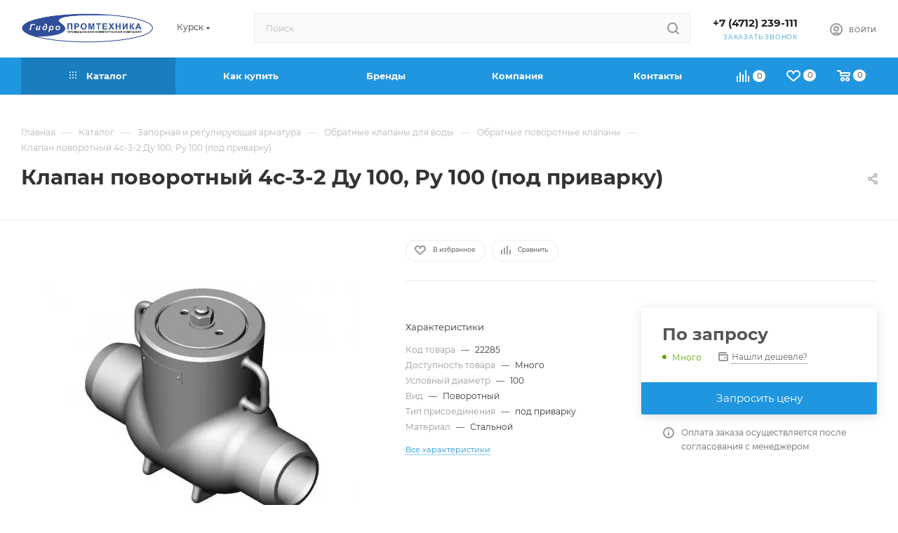

--- FILE ---
content_type: text/html; charset=UTF-8
request_url: https://gidropt.ru/catalog/zapornaya-i-reguliruyuschaya-armatura/klapany-obratnye/klapany-povorotnye/17170/
body_size: 75566
content:
<!DOCTYPE html>
<html xmlns="http://www.w3.org/1999/xhtml" xml:lang="ru" lang="ru"  >
<head><link rel="canonical" href="https://gidropt.ru/catalog/zapornaya-i-reguliruyuschaya-armatura/klapany-obratnye/klapany-povorotnye/17170/" />
	<title>Клапан поворотный 4с-3-2   Ду 100,   Ру 100 (под приварку) - купить по цене  в интернет-магазине Гидропромтехника с доставкой по Курску</title>
	<meta name="viewport" content="initial-scale=1.0, width=device-width, maximum-scale=1" />
	<meta name="HandheldFriendly" content="true" />
	<meta name="yes" content="yes" />
	<meta name="apple-mobile-web-app-status-bar-style" content="black" />
	<meta name="SKYPE_TOOLBAR" content="SKYPE_TOOLBAR_PARSER_COMPATIBLE" />
				<meta name="description" content="Клапан поворотный 4с-3-2   Ду 100,   Ру 100 (под приварку) - купить по цене  в интернет-магазине Гидропромтехника. В наличии более 40 000 позиций на собственном складе более 15 000 кв. м. Доставка по Курску и РФ. Тел. 8 (4712) 239-111" />
	<link href="/bitrix/js/ui/design-tokens/dist/ui.design-tokens.min.css?175647181623463"  rel="stylesheet" />
<link href="/bitrix/js/ui/fonts/opensans/ui.font.opensans.min.css?17564718162320"  rel="stylesheet" />
<link href="/bitrix/js/main/popup/dist/main.popup.bundle.min.css?175647181626589"  rel="stylesheet" />
<link href="/bitrix/cache/css/s1/aspro_max/page_d7c6de71263735d8a531620f4f3e19c1/page_d7c6de71263735d8a531620f4f3e19c1_v1.css?1759988560139512"  rel="stylesheet" />
<link href="/bitrix/cache/css/s1/aspro_max/template_6aff1a29a7d9987706c12fd24d3a0530/template_6aff1a29a7d9987706c12fd24d3a0530_v1.css?17564741131160583"  data-template-style="true" rel="stylesheet" />
	<script>if(!window.BX)window.BX={};if(!window.BX.message)window.BX.message=function(mess){if(typeof mess==='object'){for(let i in mess) {BX.message[i]=mess[i];} return true;}};</script>
<script>(window.BX||top.BX).message({"JS_CORE_LOADING":"Загрузка...","JS_CORE_NO_DATA":"- Нет данных -","JS_CORE_WINDOW_CLOSE":"Закрыть","JS_CORE_WINDOW_EXPAND":"Развернуть","JS_CORE_WINDOW_NARROW":"Свернуть в окно","JS_CORE_WINDOW_SAVE":"Сохранить","JS_CORE_WINDOW_CANCEL":"Отменить","JS_CORE_WINDOW_CONTINUE":"Продолжить","JS_CORE_H":"ч","JS_CORE_M":"м","JS_CORE_S":"с","JSADM_AI_HIDE_EXTRA":"Скрыть лишние","JSADM_AI_ALL_NOTIF":"Показать все","JSADM_AUTH_REQ":"Требуется авторизация!","JS_CORE_WINDOW_AUTH":"Войти","JS_CORE_IMAGE_FULL":"Полный размер"});</script>
<script src="/bitrix/js/main/core/core.min.js?1756471815225181"></script>
<script>BX.Runtime.registerExtension({"name":"main.core","namespace":"BX","loaded":true});</script>
<script>BX.setJSList(["\/bitrix\/js\/main\/core\/core_ajax.js","\/bitrix\/js\/main\/core\/core_promise.js","\/bitrix\/js\/main\/polyfill\/promise\/js\/promise.js","\/bitrix\/js\/main\/loadext\/loadext.js","\/bitrix\/js\/main\/loadext\/extension.js","\/bitrix\/js\/main\/polyfill\/promise\/js\/promise.js","\/bitrix\/js\/main\/polyfill\/find\/js\/find.js","\/bitrix\/js\/main\/polyfill\/includes\/js\/includes.js","\/bitrix\/js\/main\/polyfill\/matches\/js\/matches.js","\/bitrix\/js\/ui\/polyfill\/closest\/js\/closest.js","\/bitrix\/js\/main\/polyfill\/fill\/main.polyfill.fill.js","\/bitrix\/js\/main\/polyfill\/find\/js\/find.js","\/bitrix\/js\/main\/polyfill\/matches\/js\/matches.js","\/bitrix\/js\/main\/polyfill\/core\/dist\/polyfill.bundle.js","\/bitrix\/js\/main\/core\/core.js","\/bitrix\/js\/main\/polyfill\/intersectionobserver\/js\/intersectionobserver.js","\/bitrix\/js\/main\/lazyload\/dist\/lazyload.bundle.js","\/bitrix\/js\/main\/polyfill\/core\/dist\/polyfill.bundle.js","\/bitrix\/js\/main\/parambag\/dist\/parambag.bundle.js"]);
</script>
<script>(window.BX||top.BX).message({"CT_BST_SEARCH_BUTTON2":"Найти","SEARCH_IN_SITE_FULL":"По всему сайту","SEARCH_IN_SITE":"Везде","SEARCH_IN_CATALOG_FULL":"По каталогу","SEARCH_IN_CATALOG":"Каталог"});</script>
<script>BX.Runtime.registerExtension({"name":"aspro_searchtitle","namespace":"window","loaded":true});</script>
<script>BX.Runtime.registerExtension({"name":"aspro_set_cookie_on_domains","namespace":"window","loaded":true});</script>
<script>BX.Runtime.registerExtension({"name":"aspro_line_block","namespace":"window","loaded":true});</script>
<script>BX.Runtime.registerExtension({"name":"aspro_mega_menu","namespace":"window","loaded":true});</script>
<script>BX.Runtime.registerExtension({"name":"ui.design-tokens","namespace":"window","loaded":true});</script>
<script>BX.Runtime.registerExtension({"name":"ui.fonts.opensans","namespace":"window","loaded":true});</script>
<script>BX.Runtime.registerExtension({"name":"main.popup","namespace":"BX.Main","loaded":true});</script>
<script>BX.Runtime.registerExtension({"name":"popup","namespace":"window","loaded":true});</script>
<script>BX.Runtime.registerExtension({"name":"aspro_bigdata","namespace":"window","loaded":true});</script>
<script type="extension/settings" data-extension="currency.currency-core">{"region":"ru"}</script>
<script>BX.Runtime.registerExtension({"name":"currency.currency-core","namespace":"BX.Currency","loaded":true});</script>
<script>BX.Runtime.registerExtension({"name":"currency","namespace":"window","loaded":true});</script>
<script>BX.Runtime.registerExtension({"name":"aspro_swiper_init","namespace":"window","loaded":true});</script>
<script>BX.Runtime.registerExtension({"name":"aspro_swiper","namespace":"window","loaded":true});</script>
<script>BX.Runtime.registerExtension({"name":"aspro_swiper_main_styles","namespace":"window","loaded":true});</script>
<script>BX.Runtime.registerExtension({"name":"aspro_swiper_events","namespace":"window","loaded":true});</script>
<script>BX.Runtime.registerExtension({"name":"aspro_hash_location","namespace":"window","loaded":true});</script>
<script>BX.Runtime.registerExtension({"name":"aspro_tabs_history","namespace":"window","loaded":true});</script>
<script>BX.Runtime.registerExtension({"name":"aspro_countdown","namespace":"window","loaded":true});</script>
<script>BX.Runtime.registerExtension({"name":"aspro_grid-list","namespace":"window","loaded":true});</script>
<script>BX.Runtime.registerExtension({"name":"aspro_video_inline_appear","namespace":"window","loaded":true});</script>
<script>BX.Runtime.registerExtension({"name":"aspro_skeleton","namespace":"window","loaded":true});</script>
<script>BX.Runtime.registerExtension({"name":"aspro_ui-card","namespace":"window","loaded":true});</script>
<script>BX.Runtime.registerExtension({"name":"aspro_video_block","namespace":"window","loaded":true});</script>
<script>BX.Runtime.registerExtension({"name":"aspro_hint","namespace":"window","loaded":true});</script>
<script>BX.Runtime.registerExtension({"name":"ls","namespace":"window","loaded":true});</script>
<script>BX.Runtime.registerExtension({"name":"aspro_owl_carousel","namespace":"window","loaded":true});</script>
<script>BX.Runtime.registerExtension({"name":"aspro_catalog_element","namespace":"window","loaded":true});</script>
<script>BX.Runtime.registerExtension({"name":"aspro_detail_gallery","namespace":"window","loaded":true});</script>
<script>BX.Runtime.registerExtension({"name":"aspro_bonus_system","namespace":"window","loaded":true});</script>
<script>BX.Runtime.registerExtension({"name":"aspro_fancybox","namespace":"window","loaded":true});</script>
<script>(window.BX||top.BX).message({"LANGUAGE_ID":"ru","FORMAT_DATE":"DD.MM.YYYY","FORMAT_DATETIME":"DD.MM.YYYY HH:MI:SS","COOKIE_PREFIX":"BITRIX_SM","SERVER_TZ_OFFSET":"10800","UTF_MODE":"Y","SITE_ID":"s1","SITE_DIR":"\/","USER_ID":"","SERVER_TIME":1764504208,"USER_TZ_OFFSET":0,"USER_TZ_AUTO":"Y","bitrix_sessid":"236e3143d1cc18597402d03e7c85577c"});</script>

<script src="/bitrix/js/main/ajax.min.js?175647181422194"></script>
<script src="/bitrix/js/main/popup/dist/main.popup.bundle.min.js?175647181665924"></script>
<script src="/bitrix/js/currency/currency-core/dist/currency-core.bundle.min.js?17564718144569"></script>
<script src="/bitrix/js/currency/core_currency.min.js?1756471814835"></script>
<script src="/bitrix/js/main/core/core_ls.min.js?17564718152683"></script>
<script>BX.setJSList(["\/bitrix\/templates\/aspro_max\/components\/netex\/catalog\/main\/script.js","\/bitrix\/templates\/aspro_max\/components\/bitrix\/catalog.element\/main3_netex\/script.js","\/bitrix\/templates\/aspro_max\/components\/bitrix\/sale.gift.product\/main\/script.js","\/bitrix\/templates\/aspro_max\/components\/bitrix\/sale.gift.main.products\/main\/script.js","\/bitrix\/templates\/aspro_max\/js\/bigdata.js","\/bitrix\/templates\/aspro_max\/js\/slider.swiper.min.js","\/bitrix\/templates\/aspro_max\/vendor\/js\/carousel\/swiper\/swiper-bundle.min.js","\/bitrix\/templates\/aspro_max\/js\/slider.swiper.galleryEvents.min.js","\/bitrix\/templates\/aspro_max\/js\/hash_location.js","\/bitrix\/templates\/aspro_max\/js\/tabs_history.js","\/bitrix\/templates\/aspro_max\/js\/countdown.js","\/bitrix\/templates\/aspro_max\/js\/video_inline_appear.min.js","\/bitrix\/templates\/aspro_max\/js\/hint.js","\/bitrix\/templates\/aspro_max\/js\/jquery.history.js","\/bitrix\/templates\/aspro_max\/vendor\/js\/carousel\/owl\/owl.carousel.min.js","\/bitrix\/templates\/aspro_max\/js\/catalog_element.min.js","\/bitrix\/templates\/aspro_max\/js\/jquery.fancybox.min.js","\/bitrix\/templates\/aspro_max\/vendor\/js\/bootstrap.js","\/bitrix\/templates\/aspro_max\/js\/jquery.actual.min.js","\/bitrix\/templates\/aspro_max\/vendor\/js\/ripple.js","\/bitrix\/templates\/aspro_max\/js\/browser.js","\/bitrix\/templates\/aspro_max\/vendor\/js\/sticky-sidebar.js","\/bitrix\/templates\/aspro_max\/js\/jquery.alphanumeric.js","\/bitrix\/templates\/aspro_max\/js\/jquery.cookie.js","\/bitrix\/templates\/aspro_max\/js\/mobile.js","\/bitrix\/templates\/aspro_max\/js\/main.js","\/bitrix\/templates\/aspro_max\/js\/blocks\/blocks.js","\/bitrix\/templates\/aspro_max\/js\/logo.min.js","\/bitrix\/templates\/aspro_max\/js\/autoload\/dropdown-product.js","\/bitrix\/templates\/aspro_max\/js\/autoload\/item-action.js","\/bitrix\/templates\/aspro_max\/js\/autoload\/select_offer_load.js","\/bitrix\/templates\/aspro_max\/js\/jquery.validate.js","\/bitrix\/templates\/aspro_max\/js\/conditional\/validation.js","\/bitrix\/templates\/aspro_max\/js\/jquery.uniform.min.js","\/bitrix\/components\/bitrix\/search.title\/script.js","\/bitrix\/templates\/aspro_max\/components\/bitrix\/search.title\/mega_menu\/script.js","\/bitrix\/templates\/aspro_max\/js\/searchtitle.js","\/bitrix\/templates\/aspro_max\/components\/bitrix\/search.title\/corp\/script.js","\/bitrix\/templates\/aspro_max\/components\/bitrix\/menu\/top\/script.js","\/bitrix\/templates\/aspro_max\/js\/mega_menu.js","\/bitrix\/templates\/aspro_max\/components\/bitrix\/search.title\/fixed\/script.js","\/bitrix\/templates\/aspro_max\/js\/custom.js","\/bitrix\/templates\/aspro_max\/components\/aspro\/regionality.list.max\/popup_regions_small\/script.js","\/bitrix\/templates\/aspro_max\/js\/setCookieOnDomains.js"]);</script>
<script>BX.setCSSList(["\/bitrix\/templates\/aspro_max\/components\/netex\/catalog\/main\/style.css","\/bitrix\/components\/aspro\/props.group.max\/templates\/.default\/style.css","\/bitrix\/templates\/aspro_max\/components\/bitrix\/sale.gift.main.products\/main\/style.css","\/bitrix\/templates\/aspro_max\/vendor\/css\/carousel\/swiper\/swiper-bundle.min.css","\/bitrix\/templates\/aspro_max\/css\/slider.swiper.min.css","\/bitrix\/templates\/aspro_max\/css\/main_slider.min.css","\/bitrix\/templates\/aspro_max\/css\/blocks\/grid-list.min.css","\/bitrix\/templates\/aspro_max\/css\/skeleton.css","\/bitrix\/templates\/aspro_max\/css\/conditional\/ui-card.min.css","\/bitrix\/templates\/aspro_max\/css\/video_block.min.css","\/bitrix\/templates\/aspro_max\/vendor\/css\/carousel\/owl\/owl.carousel.min.css","\/bitrix\/templates\/aspro_max\/vendor\/css\/carousel\/owl\/owl.theme.default.min.css","\/bitrix\/templates\/aspro_max\/css\/detail-gallery.css","\/bitrix\/templates\/aspro_max\/css\/bonus-system.min.css","\/bitrix\/templates\/aspro_max\/css\/jquery.fancybox.min.css","\/bitrix\/templates\/aspro_max\/css\/fonts\/montserrat\/css\/montserrat.min.css","\/bitrix\/templates\/aspro_max\/css\/blocks\/dark-light-theme.css","\/bitrix\/templates\/aspro_max\/css\/colored.css","\/bitrix\/templates\/aspro_max\/vendor\/css\/bootstrap.css","\/bitrix\/templates\/aspro_max\/css\/styles.css","\/bitrix\/templates\/aspro_max\/css\/blocks\/blocks.css","\/bitrix\/templates\/aspro_max\/css\/blocks\/common.blocks\/counter-state\/counter-state.css","\/bitrix\/templates\/aspro_max\/css\/menu.css","\/bitrix\/templates\/aspro_max\/css\/catalog.css","\/bitrix\/templates\/aspro_max\/vendor\/css\/ripple.css","\/bitrix\/templates\/aspro_max\/css\/stores.css","\/bitrix\/templates\/aspro_max\/css\/yandex_map.css","\/bitrix\/templates\/aspro_max\/css\/header_fixed.css","\/bitrix\/templates\/aspro_max\/ajax\/ajax.css","\/bitrix\/templates\/aspro_max\/css\/searchtitle.css","\/bitrix\/templates\/aspro_max\/css\/blocks\/line-block.min.css","\/bitrix\/templates\/aspro_max\/components\/bitrix\/menu\/top\/style.css","\/bitrix\/templates\/aspro_max\/css\/mega_menu.css","\/bitrix\/templates\/aspro_max\/components\/bitrix\/breadcrumb\/main\/style.css","\/bitrix\/templates\/aspro_max\/css\/footer.css","\/bitrix\/components\/aspro\/marketing.popup\/templates\/max\/style.css","\/bitrix\/templates\/aspro_max\/styles.css","\/bitrix\/templates\/aspro_max\/template_styles.css","\/bitrix\/templates\/aspro_max\/css\/header.css","\/bitrix\/templates\/aspro_max\/css\/media.css","\/bitrix\/templates\/aspro_max\/css\/h1-bold.css","\/bitrix\/templates\/aspro_max\/css\/round-elements.css","\/bitrix\/templates\/aspro_max\/css\/lower-buttons.css","\/bitrix\/templates\/aspro_max\/themes\/11\/theme.css","\/bitrix\/templates\/aspro_max\/css\/widths\/width-1.css","\/bitrix\/templates\/aspro_max\/css\/fonts\/font-11.css","\/bitrix\/templates\/aspro_max\/css\/custom.css"]);</script>
<script>void 0===BX.Aspro?.Captcha&&(BX.namespace("Aspro.Captcha"),(()=>{const e="captchaApiLoader";let t={};BX.Aspro.Captcha=new class{constructor(){}get options(){return JSON.parse(JSON.stringify(t.options))}get params(){let e=t.options.params;return JSON.parse(JSON.stringify(e))}get key(){return t.options.key}get hl(){return t.options.params.hl}get type(){return t.options.type}isYandexSmartCaptcha(){return"ya.smartcaptcha"==this.type}isGoogleRecaptcha(){return!this.isYandexSmartCaptcha()}isGoogleRecaptcha3(){return this.isGoogleRecaptcha()&&3==t.options.ver}isInvisible(){return this.isYandexSmartCaptcha()?t.options.params.invisible:this.isGoogleRecaptcha()&&!this.isGoogleRecaptcha3()?"invisible"==t.options.params.size:void 0}get className(){return this.isYandexSmartCaptcha()?"smart-captcha":this.isGoogleRecaptcha()?"g-recaptcha":""}get selector(){return"."+this.className}get clientResponseSelector(){return this.isYandexSmartCaptcha()?'[name="smart-token"]':this.isGoogleRecaptcha()?".g-recaptcha-response":""}get api(){return this.isYandexSmartCaptcha()?window.smartCaptcha||null:this.isGoogleRecaptcha()&&window.grecaptcha||null}getApiResponse(e){return void 0!==e?this.api.getResponse(e):""}init(e){t.options||(t.options="object"==typeof e&&e?e:{},window.onLoadCaptcha=window.onLoadCaptcha||this.onLoad.bind(this),window.renderCaptcha=window.renderCaptcha||this.render.bind(this),window.onPassedCaptcha=window.onPassedCaptcha||this.onPassed.bind(this),window.renderRecaptchaById=window.renderRecaptchaById||window.renderCaptcha,this.isYandexSmartCaptcha()&&(window.asproRecaptcha=t.options),this.isGoogleRecaptcha()&&(window.asproRecaptcha.params={sitekey:t.options.key,recaptchaLang:t.options.params.hl,callback:t.options.params.callback},this.isGoogleRecaptcha3()||(window.asproRecaptcha.params.recaptchaSize=t.options.params.size,window.asproRecaptcha.params.recaptchaColor=t.options.params.theme,window.asproRecaptcha.params.recaptchaLogoShow=t.options.params.showLogo,window.asproRecaptcha.params.recaptchaBadge=t.options.params.badge)))}load(){return t.loadPromise=t.loadPromise||new Promise(((a,o)=>{try{if(t.onResolveLoadPromise=()=>{a()},document.getElementById(e))throw"Another Api loader already exists";let o=document.createElement("script");o.id=e,this.isYandexSmartCaptcha()?o.src="https://smartcaptcha.yandexcloud.net/captcha.js?render=onload&onload=onLoadCaptcha":o.src="//www.google.com/recaptcha/api.js?hl="+this.hl+"&onload=onLoadCaptcha&render="+(this.isGoogleRecaptcha3()?this.key:"explicit"),document.head.appendChild(o)}catch(e){console.error(e),o(e)}})),t.loadPromise}onLoad(){"function"==typeof t.onResolveLoadPromise&&t.onResolveLoadPromise()}validate(e){if(e){let t=e.closest("form")?.querySelector(this.selector);if(t){let e=t.getAttribute("data-widgetid");if(void 0!==e)return""!=this.getApiResponse(e)}}return!0}onPassed(e){e&&document.querySelectorAll(this.selector).forEach((t=>{let a=t.getAttribute("data-widgetid");if(void 0!==a){if(this.getApiResponse(a)==e){let a=t.closest("form");if(a)if(this.isInvisible()){let t=this.clientResponseSelector;a.querySelector(t)&&!a.querySelector(t).value&&(a.querySelector(t).value=e),document.querySelectorAll('iframe[src*="recaptcha"]').forEach((e=>{let t=e.parentElement?.parentElement;t&&(t.classList.contains("grecaptcha-badge")||(t.style.width="100%"))})),"one_click_buy_form"==a.getAttribute("id")?BX.submit(BX("one_click_buy_form")):"form_comment"==a.getAttribute("name")?BX.submit(BX("form_comment")):a.submit()}else this.Replacer.addValidationInput(a),a.querySelector("input.recaptcha")&&this.api&&$(a.querySelector("input.recaptcha")).valid()}}}))}onSubmit(e){return new Promise(((t,a)=>{try{if("object"==typeof e&&e&&e.form&&this.api){let a=e.form.querySelector(this.selector);if(a){let o=a.getAttribute("data-widgetid");if(void 0!==o){let a=this.clientResponseSelector;e.form.querySelector(a)&&!e.form.querySelector(a).value&&(e.form.closest(".form")&&e.form.closest(".form").classList.add("sending"),this.isInvisible()?(this.api.execute(o),t(!1)):this.isGoogleRecaptcha3()&&(this.api.execute(this.key,{action:"maxscore"}).then((t=>{e.form.querySelector(a).value=t,"one_click_buy_form"==e.form.getAttribute("id")?BX.submit(BX("one_click_buy_form")):"form_comment"==e.form.getAttribute("name")?BX.submit(BX("form_comment")):e.form.submit()})),t(!1)))}}}t(!0)}catch(e){console.error(e),a(e)}}))}render(e){return new Promise(((t,a)=>{this.load().then((()=>{try{if(!this.api)throw"Captcha api not loaded";const a=a=>{if(!a.classList.contains(this.className))throw"Node is not a captcha #"+e;let o;this.isGoogleRecaptcha3()?(a.innerHTML='<textarea class="g-recaptcha-response" style="display:none;resize:0;" name="g-recaptcha-response"></textarea>',t(a)):(a.children.length&&t(a),o=this.api.render(a,this.params),a.setAttribute("data-widgetid",o),t(a))};let o=document.getElementById(e);if(o)a(o);else{let t=0;const s=setInterval((()=>{if(o=document.getElementById(e),o)clearInterval(s),a(o);else if(++t>=10)throw clearInterval(s),"Captcha not finded #"+e}),100)}}catch(e){console.error(e),a(e)}})).catch((e=>{console.error(e),a(e)}))}))}reset(){(this.isGoogleRecaptcha()||this.isYandexSmartCaptcha())&&this.api.reset()}};BX.Aspro.Captcha.Replacer=new class{constructor(){this.bindEvents()}bindEvents(){BX.addCustomEvent(window,"onRenderCaptcha",BX.proxy(this.replace,this)),BX.addCustomEvent(window,"onAjaxSuccess",BX.proxy(this.replace,this))}replace(e){try{this.fixExists();let e=this.getForms();for(let t=0;t<e.length;++t){let a=e[t];this.hideLabel(a),this.removeReload(a),BX.Aspro.Captcha.isGoogleRecaptcha3()&&this.hideRow(a),BX.Aspro.Captcha.isGoogleRecaptcha3()||BX.Aspro.Captcha.isInvisible()||this.addValidationInput(a);let o=this.getInputs(a);for(let e=0;e<o.length;++e)this.replaceInput(o[e]);let s=this.getImages(a);for(let e=0;e<s.length;++e)this.hideImage(s[e])}return!0}catch(e){return console.error(e),!1}}fixExists(){let e=document.getElementsByClassName(BX.Aspro.Captcha.className);if(e.length)for(let t=0;t<e.length;++t){let a=e[t],o=a.id;if("string"==typeof o&&0!==o.length){let e=a.closest("form");if(e&&(this.hideLabel(e),this.removeReload(e),BX.Aspro.Captcha.isGoogleRecaptcha()&&BX.Aspro.Captcha.isGoogleRecaptcha3()&&this.hideRow(e),BX.Aspro.Captcha.isGoogleRecaptcha3()||BX.Aspro.Captcha.isInvisible()||this.addValidationInput(e),BX.Aspro.Captcha.isYandexSmartCaptcha()||!BX.Aspro.Captcha.isGoogleRecaptcha3())){let e=a.closest(".captcha-row");e&&(BX.Aspro.Captcha.isYandexSmartCaptcha()?BX.Aspro.Captcha.isInvisible()&&e.classList.add((BX.Aspro.Captcha.params.hideShield,"n"),BX.Aspro.Captcha.params.shieldPosition):e.classList.add("logo_captcha_"+BX.Aspro.Captcha.params.showLogo,window.BX.Aspro.Captcha.params.badge),BX.Aspro.Captcha.isInvisible()&&e.classList.add("invisible"),e.querySelector(".captcha_image")?.classList.add("recaptcha_tmp_img"),e.querySelector(".captcha_input")?.classList.add("recaptcha_text"))}}}}getForms(){let e=[],t=this.getInputs();for(let a=0;a<t.length;++a){let o=t[a].closest("form");o&&e.push(o)}return e}getInputs(e=null){let t=[];return(e=e||document).querySelectorAll('form input[name="captcha_word"]').forEach((e=>{t.push(e)})),t}getImages(e=null){let t=[];return(e=e||document).querySelectorAll("img[src]").forEach((e=>{(/\/bitrix\/tools\/captcha.php\?(captcha_code|captcha_sid)=[^>]*?/i.test(e.src)||"captcha"===e.id)&&t.push(e)})),t}replaceInput(e){if(!e)return;let t="recaptcha-dynamic-"+(new Date).getTime();if(null!==document.getElementById(t)){let e=!1,a=null,o=65535;do{a=Math.floor(Math.random()*o),e=null!==document.getElementById(t+a)}while(e);t+=a}let a=document.createElement("div");a.id=t,a.className=BX.Aspro.Captcha.className,a.setAttribute("data-sitekey",BX.Aspro.Captcha.key),e.parentNode&&(e.parentNode.classList.add("recaptcha_text"),e.parentNode.replaceChild(a,e)),BX.Aspro.Captcha.render(t)}hideImage(e){if(!e)return;e.style.display="none";e.setAttribute("src","[data-uri]"),e.parentNode&&e.parentNode.classList.add("recaptcha_tmp_img")}hideLabel(e=null){(e=e||document).querySelectorAll(".captcha-row label").forEach((e=>{e.style.display="none"}))}removeReload(e=null){(e=e||document).querySelectorAll(".captcha-row .refresh").forEach((e=>{e.remove()})),e.querySelectorAll(".captcha_reload").forEach((e=>{e.remove()}))}hideRow(e=null){(e=e||document).querySelectorAll(".captcha-row").forEach((e=>{e.style.display="none"}))}addValidationInput(e=null){(e=e||document).querySelectorAll(".captcha-row").forEach((e=>{e.querySelector("input.recaptcha")||e.appendChild(BX.create({tag:"input",attrs:{type:"text",class:"recaptcha"},html:""}))}))}}})());</script>
<script>window['asproRecaptcha'] = {"type":"ya.smartcaptcha","key":"ysc1_5Gslcsb60wLfHAwiYm7rxToWnP1SEoGo59j3MfCf847af83b","params":{"sitekey":"ysc1_5Gslcsb60wLfHAwiYm7rxToWnP1SEoGo59j3MfCf847af83b","hl":"ru","callback":"onPassedCaptcha","invisible":true,"hideShield":false,"shieldPosition":"bottom-right"}};</script><script>BX.Aspro.Captcha.init({"type":"ya.smartcaptcha","key":"ysc1_5Gslcsb60wLfHAwiYm7rxToWnP1SEoGo59j3MfCf847af83b","params":{"sitekey":"ysc1_5Gslcsb60wLfHAwiYm7rxToWnP1SEoGo59j3MfCf847af83b","hl":"ru","callback":"onPassedCaptcha","invisible":true,"hideShield":false,"shieldPosition":"bottom-right"}});</script>
<script>BX.message({'PORTAL_WIZARD_NAME':'Аспро: Максимум - интернет-магазин','PORTAL_WIZARD_DESC':'Аспро: Максимум - интернет магазин с поддержкой современных технологий: BigData, композитный сайт, фасетный поиск, адаптивная верстка','ASPRO_MAX_MOD_INST_OK':'Поздравляем, модуль «Аспро: Максимум - интернет-магазин» успешно установлен!<br />\nДля установки готового сайта, пожалуйста перейдите <a href=\'/bitrix/admin/wizard_list.php?lang=ru\'>в список мастеров<\/a> <br />и выберите пункт «Установить» в меню мастера aspro:max','ASPRO_MAX_MOD_UNINST_OK':'Удаление модуля успешно завершено','ASPRO_MAX_SCOM_INSTALL_NAME':'Аспро: Максимум - интернет-магазин','ASPRO_MAX_SCOM_INSTALL_DESCRIPTION':'Мастер создания интернет-магазина «Аспро: Максимум - интернет-магазин»','ASPRO_MAX_SCOM_INSTALL_TITLE':'Установка модуля \"Аспро: Максимум\"','ASPRO_MAX_SCOM_UNINSTALL_TITLE':'Удаление модуля \"Аспро: Максимум\"','ASPRO_MAX_SPER_PARTNER':'Аспро','ASPRO_MAX_PARTNER_URI':'http://www.aspro.ru','OPEN_WIZARDS_LIST':'Открыть список мастеров','ASPRO_MAX_INSTALL_SITE':'Установить готовый сайт','PHONE':'Телефон','FAST_VIEW':'Быстрый просмотр','TABLES_SIZE_TITLE':'Подбор размера','SOCIAL':'Социальные сети','DESCRIPTION':'Описание магазина','ITEMS':'Товары','LOGO':'Логотип','REGISTER_INCLUDE_AREA':'Текст о регистрации','AUTH_INCLUDE_AREA':'Текст об авторизации','FRONT_IMG':'Изображение компании','EMPTY_CART':'пуста','CATALOG_VIEW_MORE':'... Показать все','CATALOG_VIEW_LESS':'... Свернуть','JS_REQUIRED':'Заполните это поле','JS_FORMAT':'Неверный формат','JS_FILE_EXT':'Недопустимое расширение файла','JS_PASSWORD_COPY':'Пароли не совпадают','JS_PASSWORD_LENGTH':'Минимум 6 символов','JS_ERROR':'Неверно заполнено поле','JS_FILE_SIZE':'Максимальный размер 5мб','JS_FILE_BUTTON_NAME':'Выберите файл','JS_FILE_DEFAULT':'Прикрепите файл','JS_DATE':'Некорректная дата','JS_DATETIME':'Некорректная дата/время','JS_REQUIRED_LICENSES':'Согласитесь с условиями','JS_REQUIRED_OFFER':'Согласитесь с условиями','LICENSE_PROP':'Согласие на обработку персональных данных','LOGIN_LEN':'Введите минимум {0} символа','FANCY_CLOSE':'Закрыть','FANCY_NEXT':'Следующий','FANCY_PREV':'Предыдущий','TOP_AUTH_REGISTER':'Регистрация','CALLBACK':'Заказать звонок','ASK':'Задать вопрос','REVIEW':'Оставить отзыв','S_CALLBACK':'Заказать звонок','UNTIL_AKC':'До конца акции','TITLE_QUANTITY_BLOCK':'Остаток','TITLE_QUANTITY':'шт','TOTAL_SUMM_ITEM':'Общая стоимость ','SUBSCRIBE_SUCCESS':'Вы успешно подписались','RECAPTCHA_TEXT':'Подтвердите, что вы не робот','JS_RECAPTCHA_ERROR':'Пройдите проверку','COUNTDOWN_SEC':'сек','COUNTDOWN_MIN':'мин','COUNTDOWN_HOUR':'час','COUNTDOWN_DAY0':'дн','COUNTDOWN_DAY1':'дн','COUNTDOWN_DAY2':'дн','COUNTDOWN_WEAK0':'Недель','COUNTDOWN_WEAK1':'Неделя','COUNTDOWN_WEAK2':'Недели','COUNTDOWN_MONTH0':'Месяцев','COUNTDOWN_MONTH1':'Месяц','COUNTDOWN_MONTH2':'Месяца','COUNTDOWN_YEAR0':'Лет','COUNTDOWN_YEAR1':'Год','COUNTDOWN_YEAR2':'Года','COUNTDOWN_COMPACT_SEC':'с','COUNTDOWN_COMPACT_MIN':'м','COUNTDOWN_COMPACT_HOUR':'ч','COUNTDOWN_COMPACT_DAY':'д','COUNTDOWN_COMPACT_WEAK':'н','COUNTDOWN_COMPACT_MONTH':'м','COUNTDOWN_COMPACT_YEAR0':'л','COUNTDOWN_COMPACT_YEAR1':'г','CATALOG_PARTIAL_BASKET_PROPERTIES_ERROR':'Заполнены не все свойства у добавляемого товара','CATALOG_EMPTY_BASKET_PROPERTIES_ERROR':'Выберите свойства товара, добавляемые в корзину в параметрах компонента','CATALOG_ELEMENT_NOT_FOUND':'Элемент не найден','ERROR_ADD2BASKET':'Ошибка добавления товара в корзину','CATALOG_SUCCESSFUL_ADD_TO_BASKET':'Успешное добавление товара в корзину','ERROR_BASKET_TITLE':'Ошибка корзины','ERROR_BASKET_PROP_TITLE':'Выберите свойства, добавляемые в корзину','ERROR_BASKET_BUTTON':'Выбрать','BASKET_TOP':'Корзина в шапке','ERROR_ADD_DELAY_ITEM':'Ошибка отложенной корзины','VIEWED_TITLE':'Ранее вы смотрели','VIEWED_BEFORE':'Ранее вы смотрели','BEST_TITLE':'Лучшие предложения','CT_BST_SEARCH_BUTTON':'Поиск','CT_BST_SEARCH2_BUTTON':'Найти','BASKET_PRINT_BUTTON':'Распечатать','BASKET_CLEAR_ALL_BUTTON':'Очистить','BASKET_QUICK_ORDER_BUTTON':'Быстрый заказ','BASKET_CONTINUE_BUTTON':'Продолжить покупки','BASKET_ORDER_BUTTON':'Оформить заказ','SHARE_BUTTON':'Поделиться','BASKET_CHANGE_TITLE':'Ваш заказ','BASKET_CHANGE_LINK':'Изменить','MORE_INFO_SKU':'Купить','FROM':'от','BEFORE':'до','TITLE_BLOCK_VIEWED_NAME':'Ранее вы смотрели','T_BASKET':'Корзина','FILTER_EXPAND_VALUES':'Показать все','FILTER_HIDE_VALUES':'Свернуть','FULL_ORDER':'Полный заказ','CUSTOM_COLOR_CHOOSE':'Выбрать','CUSTOM_COLOR_CANCEL':'Отмена','S_MOBILE_MENU':'Меню','MAX_T_MENU_BACK':'Назад','MAX_T_MENU_CALLBACK':'Обратная связь','MAX_T_MENU_CONTACTS_TITLE':'Будьте на связи','SEARCH_TITLE':'Поиск','SOCIAL_TITLE':'Оставайтесь на связи','HEADER_SCHEDULE':'Время работы','SEO_TEXT':'SEO описание','COMPANY_IMG':'Картинка компании','COMPANY_TEXT':'Описание компании','CONFIG_SAVE_SUCCESS':'Настройки сохранены','CONFIG_SAVE_FAIL':'Ошибка сохранения настроек','ITEM_ECONOMY':'Экономия','ITEM_ARTICLE':'Артикул: ','JS_FORMAT_ORDER':'имеет неверный формат','JS_BASKET_COUNT_TITLE':'В корзине товаров на SUMM','POPUP_VIDEO':'Видео','POPUP_GIFT_TEXT':'Нашли что-то особенное? Намекните другу о подарке!','ORDER_FIO_LABEL':'Ф.И.О.','ORDER_PHONE_LABEL':'Телефон','ORDER_REGISTER_BUTTON':'Регистрация','PRICES_TYPE':'Варианты цен','FILTER_HELPER_VALUES':' знач.','SHOW_MORE_SCU_MAIN':'Еще #COUNT#','SHOW_MORE_SCU_1':'предложение','SHOW_MORE_SCU_2':'предложения','SHOW_MORE_SCU_3':'предложений','PARENT_ITEM_NOT_FOUND':'Не найден основной товар для услуги в корзине. Обновите страницу и попробуйте снова.','INVALID_NUMBER':'Неверный номер','INVALID_COUNTRY_CODE':'Неверный код страны','TOO_SHORT':'Номер слишком короткий','TOO_LONG':'Номер слишком длинный','FORM_REQUIRED_FIELDS':'обязательные поля'})</script>
<link href="/bitrix/templates/aspro_max/css/critical.min.css?175647183324" data-skip-moving="true" rel="stylesheet">
<meta name="theme-color" content="#2196e0">
<style>:root{--theme-base-color: #2196e0;--theme-base-opacity-color: #2196e01a;--theme-base-color-hue:203;--theme-base-color-saturation:75%;--theme-base-color-lightness:50%;}</style>
<style>html {--theme-page-width: 1700px;--theme-page-width-padding: 30px}</style>
<script src="/bitrix/templates/aspro_max/js/observer.js" async defer></script>
<script data-skip-moving="true">window.lazySizesConfig = window.lazySizesConfig || {};lazySizesConfig.loadMode = 1;lazySizesConfig.expand = 200;lazySizesConfig.expFactor = 1;lazySizesConfig.hFac = 0.1;window.lazySizesConfig.loadHidden = false;window.lazySizesConfig.lazyClass = "lazy";</script>
<script src="/bitrix/templates/aspro_max/js/ls.unveilhooks.min.js" data-skip-moving="true" defer></script>
<script src="/bitrix/templates/aspro_max/js/lazysizes.min.js" data-skip-moving="true" defer></script>
<link rel="manifest" href="/manifest.json">
<link rel="apple-touch-icon" sizes="36x36" href="/upload/CMax/dad/blskcnra6fybk29khukc8eh0w4rs47ks.svg">
<link rel="apple-touch-icon" sizes="48x48" href="/upload/CMax/639/vg6svbrmcor8ymnqu3m7d7m8wg8i2twh.svg">
<link rel="apple-touch-icon" sizes="72x72" href="/upload/CMax/268/dvm1wxhz39yx3oav17nylosv7l22uvzr.svg">
<link rel="apple-touch-icon" sizes="96x96" href="/upload/CMax/171/rppwj97ic79g0685c5i47vbuoxh0p3ww.svg">
<link rel="apple-touch-icon" sizes="144x144" href="/upload/CMax/824/mks3qedg1qc9ylaneld5bq1bm06xqket.svg">
<link rel="apple-touch-icon" sizes="192x192" href="/upload/CMax/03e/cib3ezwuda6ubr3dabrytr5zuif4gmgm.svg">
<link href="/bitrix/templates/aspro_max/css/print.min.css?175647183321755" data-template-style="true" rel="stylesheet" media="print">
                    <script src="/bitrix/templates/aspro_max/js/app.min.js?17564718332299"></script>
                    <script data-skip-moving="true" src="/bitrix/js/main/jquery/jquery-2.2.4.min.js"></script>
                    <script data-skip-moving="true" src="/bitrix/templates/aspro_max/js/speed.min.js?=1756471833"></script>
<link rel="shortcut icon" href="/favicon.svg" type="image/svg+xml" />
<link rel="apple-touch-icon" sizes="180x180" href="/upload/CMax/43b/k1e6p2pby7n7xeoi6f1xu3tekezmojqs.svg" />
<meta property="og:description" content="Клапан поворотный 4с-3-2   Ду 100,   Ру 100 (под приварку) - купить по цене  в интернет-магазине Гидропромтехника. В наличии более 40 000 позиций на собственном складе более 15 000 кв. м. Доставка по Курску и РФ. Тел. 8 (4712) 239-111" />
<meta property="og:image" content="https://gidropt.ru/upload/iblock/745/7452205c9cf0de647d119d623be83d47.jpg" />
<link rel="image_src" href="https://gidropt.ru/upload/iblock/745/7452205c9cf0de647d119d623be83d47.jpg"  />
<meta property="og:title" content="Клапан поворотный 4с-3-2   Ду 100,   Ру 100 (под приварку) - купить по цене  в интернет-магазине Гидропромтехника с доставкой по Курску" />
<meta property="og:type" content="website" />
<meta property="og:url" content="https://gidropt.ru/catalog/zapornaya-i-reguliruyuschaya-armatura/klapany-obratnye/klapany-povorotnye/17170/" />
<script src="/bitrix/templates/aspro_max/js/fetch/bottom_panel.min.js?1756471833557" defer=""></script>

	<script  src="/bitrix/cache/js/s1/aspro_max/template_fc3060fb7f4e73df126bec7b6ab7a74b/template_fc3060fb7f4e73df126bec7b6ab7a74b_v1.js?1756474114335817"></script>
<script  src="/bitrix/cache/js/s1/aspro_max/page_3d094a37a6856f368dbd1d38505c4801/page_3d094a37a6856f368dbd1d38505c4801_v1.js?1759988668371138"></script>
<script  src="/bitrix/cache/js/s1/aspro_max/default_b5abfe14a1e2b0f40b587fb85b4ede33/default_b5abfe14a1e2b0f40b587fb85b4ede33_v1.js?17564740952144"></script>
<script>var _ba = _ba || []; _ba.push(["aid", "3f8d7fcad0b8620deb339186190d2aeb"]); _ba.push(["host", "gidropt.ru"]); (function() {var ba = document.createElement("script"); ba.type = "text/javascript"; ba.async = true;ba.src = (document.location.protocol == "https:" ? "https://" : "http://") + "bitrix.info/ba.js";var s = document.getElementsByTagName("script")[0];s.parentNode.insertBefore(ba, s);})();</script>

		<style>html {--theme-items-gap:32px;--fixed-header:80px;}</style>	</head>
<body class=" site_s1  fill_bg_n catalog-delayed-btn-Y theme-light" id="main" data-site="/">
		
	<div id="panel"></div>
	
				<!--'start_frame_cache_basketitems-component-block'-->												<div id="ajax_basket"></div>
					<!--'end_frame_cache_basketitems-component-block'-->								<div class="cd-modal-bg"></div>
		<script data-skip-moving="true">var solutionName = 'arMaxOptions';</script>
		<script src="/bitrix/templates/aspro_max/js/setTheme.php?site_id=s1&site_dir=/" data-skip-moving="true"></script>
		<script>window.onload=function(){window.basketJSParams = window.basketJSParams || [];window.dataLayer = window.dataLayer || [];}
		BX.message({'MIN_ORDER_PRICE_TEXT':'<b>Минимальная сумма заказа #PRICE#<\/b><br/>Пожалуйста, добавьте еще товаров в корзину','LICENSES_TEXT':'Я согласен на <a href=\"/privacy-policy/\" target=\"_blank\">обработку персональных данных<\/a>'});
		arAsproOptions.PAGES.FRONT_PAGE = window[solutionName].PAGES.FRONT_PAGE = "";arAsproOptions.PAGES.BASKET_PAGE = window[solutionName].PAGES.BASKET_PAGE = "";arAsproOptions.PAGES.ORDER_PAGE = window[solutionName].PAGES.ORDER_PAGE = "";arAsproOptions.PAGES.PERSONAL_PAGE = window[solutionName].PAGES.PERSONAL_PAGE = "";arAsproOptions.PAGES.CATALOG_PAGE = window[solutionName].PAGES.CATALOG_PAGE = "1";</script>
		<div class="wrapper1  header_bgcolored long_header colored_header catalog_page basket_normal basket_fill_WHITE side_LEFT block_side_NORMAL catalog_icons_Y banner_auto with_fast_view mheader-v2 header-v4 header-font-lower_Y regions_Y title_position_LEFT footer-v6 front-vindex1 mfixed_Y mfixed_view_always title-v1 lazy_Y with_phones compact-catalog dark-hover-overlay normal-catalog-img landing-normal big-banners-mobile-normal bottom-icons-panel-Y compact-breadcrumbs-N catalog-delayed-btn-Y  ">

<div class="mega_fixed_menu scrollblock">
	<div class="maxwidth-theme">
		<svg class="svg svg-close" width="14" height="14" viewBox="0 0 14 14">
		  <path data-name="Rounded Rectangle 568 copy 16" d="M1009.4,953l5.32,5.315a0.987,0.987,0,0,1,0,1.4,1,1,0,0,1-1.41,0L1008,954.4l-5.32,5.315a0.991,0.991,0,0,1-1.4-1.4L1006.6,953l-5.32-5.315a0.991,0.991,0,0,1,1.4-1.4l5.32,5.315,5.31-5.315a1,1,0,0,1,1.41,0,0.987,0.987,0,0,1,0,1.4Z" transform="translate(-1001 -946)"></path>
		</svg>
		<i class="svg svg-close mask arrow"></i>
		<div class="row">
			<div class="col-md-9">
				<div class="left_menu_block">
					<div class="logo_block flexbox flexbox--row align-items-normal">
						<div class="logo">
							<a href="/"><img src="/upload/CMax/b9d/rejb36q56o2ivz5flejezq3dge973ia6.png" alt="Интернет-магазин Гидропромтехника" title="Интернет-магазин Гидропромтехника" data-src="" /></a>						</div>
						<div class="top-description addr">
							Интернет-магазин 
представительского класса						</div>
					</div>
					<div class="search_block">
						<div class="search_wrap">
							<div class="search-block">
									<div class="search-wrapper">
		<div id="title-search_mega_menu">
			<form action="/catalog/" class="search">
				<div class="search-input-div">
					<input class="search-input" id="title-search-input_mega_menu" type="text" name="q" value="" placeholder="Поиск" size="20" maxlength="50" autocomplete="off" />
				</div>
				<div class="search-button-div">
					<button class="btn btn-search" type="submit" name="s" value="Найти"><i class="svg search2  inline " aria-hidden="true"><svg width="17" height="17" ><use xlink:href="/bitrix/templates/aspro_max/images/svg/header_icons_srite.svg#search"></use></svg></i></button>
					
					<span class="close-block inline-search-hide"><span class="svg svg-close close-icons"></span></span>
				</div>
			</form>
		</div>
	</div>
<script>
	var jsControl = new JCTitleSearch3({
		//'WAIT_IMAGE': '/bitrix/themes/.default/images/wait.gif',
		'AJAX_PAGE' : '/catalog/zapornaya-i-reguliruyuschaya-armatura/klapany-obratnye/klapany-povorotnye/17170/',
		'CONTAINER_ID': 'title-search_mega_menu',
		'INPUT_ID': 'title-search-input_mega_menu',
		'INPUT_ID_TMP': 'title-search-input_mega_menu',
		'MIN_QUERY_LEN': 2
	});
</script>							</div>
						</div>
					</div>
					<div class="loadings" style="height:125px;width:50px;" data-nlo="menu-megafixed">					</div>				</div>
			</div>
			<div class="col-md-3">
				<div class="right_menu_block">
					<div class="contact_wrap">
						<div class="info">
							<div class="phone blocks">
								<div class="">
									<!--'start_frame_cache_header-allphones-block1'-->                                <!-- noindex -->
            <div class="phone with_dropdown white sm">
                                    <div class="wrap">
                        <div>
                                    <i class="svg svg-inline-phone  inline " aria-hidden="true"><svg width="5" height="13" ><use xlink:href="/bitrix/templates/aspro_max/images/svg/header_icons_srite.svg#phone_footer"></use></svg></i><a rel="nofollow" href="tel:+74712239111">+7 (4712) 239-111</a>
                                        </div>
                    </div>
                                            </div>
            <!-- /noindex -->
                <!--'end_frame_cache_header-allphones-block1'-->								</div>
								<div class="callback_wrap">
									<span class="callback-block animate-load font_upper colored" data-event="jqm" data-param-form_id="CALLBACK" data-name="callback">Заказать звонок</span>
								</div>
							</div>
							<div class="question_button_wrapper">
								<span class="btn btn-lg btn-transparent-border-color btn-wide animate-load colored_theme_hover_bg-el" data-event="jqm" data-param-form_id="ASK" data-name="ask">
									Задать вопрос								</span>
							</div>
							<div class="person_wrap">
        <!--'start_frame_cache_header-auth-block1'-->            <!-- noindex --><div class="auth_wr_inner "><a rel="nofollow" title="Мой кабинет" class="personal-link dark-color animate-load" data-event="jqm" data-param-backurl="%2Fcatalog%2Fzapornaya-i-reguliruyuschaya-armatura%2Fklapany-obratnye%2Fklapany-povorotnye%2F17170%2F" data-param-type="auth" data-name="auth" href="/personal/"><i class="svg svg-inline-cabinet big inline " aria-hidden="true"><svg width="18" height="18" ><use xlink:href="/bitrix/templates/aspro_max/images/svg/header_icons_srite.svg#user"></use></svg></i><span class="wrap"><span class="name">Войти</span></span></a></div><!-- /noindex -->        <!--'end_frame_cache_header-auth-block1'-->
            <!--'start_frame_cache_mobile-basket-with-compare-block1'-->        <!-- noindex -->
                    <div class="menu middle">
                <ul>
                                            <li class="counters">
                            <a rel="nofollow" class="dark-color basket-link basket ready " href="/basket/">
                                <i class="svg  svg-inline-basket" aria-hidden="true" ><svg class="" width="19" height="16" viewBox="0 0 19 16"><path data-name="Ellipse 2 copy 9" class="cls-1" d="M956.047,952.005l-0.939,1.009-11.394-.008-0.952-1-0.953-6h-2.857a0.862,0.862,0,0,1-.952-1,1.025,1.025,0,0,1,1.164-1h2.327c0.3,0,.6.006,0.6,0.006a1.208,1.208,0,0,1,1.336.918L943.817,947h12.23L957,948v1Zm-11.916-3,0.349,2h10.007l0.593-2Zm1.863,5a3,3,0,1,1-3,3A3,3,0,0,1,945.994,954.005ZM946,958a1,1,0,1,0-1-1A1,1,0,0,0,946,958Zm7.011-4a3,3,0,1,1-3,3A3,3,0,0,1,953.011,954.005ZM953,958a1,1,0,1,0-1-1A1,1,0,0,0,953,958Z" transform="translate(-938 -944)"></path></svg></i>                                <span>Корзина<span class="count empted">0</span></span>
                            </a>
                        </li>
                                                                <li class="counters">
                            <a rel="nofollow"
                                class="dark-color basket-link delay ready "
                                href="/personal/favorite/"
                            >
                                <i class="svg  svg-inline-basket" aria-hidden="true" ><svg xmlns="http://www.w3.org/2000/svg" width="16" height="13" viewBox="0 0 16 13"><defs><style>.clsw-1{fill:#fff;fill-rule:evenodd;}</style></defs><path class="clsw-1" d="M506.755,141.6l0,0.019s-4.185,3.734-5.556,4.973a0.376,0.376,0,0,1-.076.056,1.838,1.838,0,0,1-1.126.357,1.794,1.794,0,0,1-1.166-.4,0.473,0.473,0,0,1-.1-0.076c-1.427-1.287-5.459-4.878-5.459-4.878l0-.019A4.494,4.494,0,1,1,500,135.7,4.492,4.492,0,1,1,506.755,141.6Zm-3.251-5.61A2.565,2.565,0,0,0,501,138h0a1,1,0,1,1-2,0h0a2.565,2.565,0,0,0-2.506-2,2.5,2.5,0,0,0-1.777,4.264l-0.013.019L500,145.1l5.179-4.749c0.042-.039.086-0.075,0.126-0.117l0.052-.047-0.006-.008A2.494,2.494,0,0,0,503.5,135.993Z" transform="translate(-492 -134)"/></svg></i>                                <span>Избранные товары<span class="count js-count empted">0</span></span>
                            </a>
                        </li>
                                    </ul>
            </div>
                            <div class="menu middle">
                <ul>
                    <li class="counters">
                        <a rel="nofollow" class="dark-color basket-link compare ready " href="/catalog/compare/">
                            <i class="svg inline  svg-inline-compare " aria-hidden="true" ><svg xmlns="http://www.w3.org/2000/svg" width="18" height="17" viewBox="0 0 18 17"><defs><style>.cls-1{fill:#333;fill-rule:evenodd;}</style></defs><path  data-name="Rounded Rectangle 865" class="cls-1" d="M597,78a1,1,0,0,1,1,1v9a1,1,0,0,1-2,0V79A1,1,0,0,1,597,78Zm4-6a1,1,0,0,1,1,1V88a1,1,0,0,1-2,0V73A1,1,0,0,1,601,72Zm4,8a1,1,0,0,1,1,1v7a1,1,0,0,1-2,0V81A1,1,0,0,1,605,80Zm-12-5a1,1,0,0,1,1,1V88a1,1,0,0,1-2,0V76A1,1,0,0,1,593,75Zm-4,5a1,1,0,0,1,1,1v7a1,1,0,0,1-2,0V81A1,1,0,0,1,589,80Z" transform="translate(-588 -72)"/></svg>
</i>                            <span>Сравнение товаров<span class="count js-count empted">0</span></span>
                        </a>
                    </li>
                </ul>
            </div>
                <!-- /noindex -->
        <!--'end_frame_cache_mobile-basket-with-compare-block1'-->    							</div>
						</div>
					</div>
					<div class="footer_wrap">
													<div class="inline-block">
								<div class="top-description no-title">
									<!--'start_frame_cache_allregions-list-block1'-->			<div class="region_wrapper">
			<div class="io_wrapper">
				<i class="svg svg-inline-mark  inline " aria-hidden="true"><svg width="13" height="13" ><use xlink:href="/bitrix/templates/aspro_max/images/svg/header_icons_srite.svg#location"></use></svg></i>				<div class="city_title">Ваш город</div>
									<div class="js_city_chooser  animate-load  io_wrapper" data-event="jqm" data-name="city_chooser_small" data-param-url="%2Fcatalog%2Fzapornaya-i-reguliruyuschaya-armatura%2Fklapany-obratnye%2Fklapany-povorotnye%2F17170%2F" data-param-form_id="city_chooser">
						<span>Курск</span><span class="arrow"><i class="svg inline  svg-inline-down" aria-hidden="true" ><svg xmlns="http://www.w3.org/2000/svg" width="5" height="3" viewBox="0 0 5 3"><path class="cls-1" d="M250,80h5l-2.5,3Z" transform="translate(-250 -80)"/></svg></i></span>
					</div>
							</div>
					</div>
	<!--'end_frame_cache_allregions-list-block1'-->								</div>
							</div>
						
                        <!--'start_frame_cache_email-block1'-->        
                                                <div class="email blocks color-theme-hover">
                        <i class="svg inline  svg-inline-email" aria-hidden="true" ><svg xmlns="http://www.w3.org/2000/svg" width="11" height="9" viewBox="0 0 11 9"><path  data-name="Rectangle 583 copy 16" class="cls-1" d="M367,142h-7a2,2,0,0,1-2-2v-5a2,2,0,0,1,2-2h7a2,2,0,0,1,2,2v5A2,2,0,0,1,367,142Zm0-2v-3.039L364,139h-1l-3-2.036V140h7Zm-6.634-5,3.145,2.079L366.634,135h-6.268Z" transform="translate(-358 -133)"/></svg></i>                                                    <a href="mailto:call@gidropt.ru" target="_blank">call@gidropt.ru</a>
                                            </div>
                <!--'end_frame_cache_email-block1'-->        
                        <!--'start_frame_cache_address-block1'-->        
                                                <div class="address blocks">
                        <i class="svg inline  svg-inline-addr" aria-hidden="true" ><svg xmlns="http://www.w3.org/2000/svg" width="9" height="12" viewBox="0 0 9 12"><path class="cls-1" d="M959.135,82.315l0.015,0.028L955.5,87l-3.679-4.717,0.008-.013a4.658,4.658,0,0,1-.83-2.655,4.5,4.5,0,1,1,9,0A4.658,4.658,0,0,1,959.135,82.315ZM955.5,77a2.5,2.5,0,0,0-2.5,2.5,2.467,2.467,0,0,0,.326,1.212l-0.014.022,2.181,3.336,2.034-3.117c0.033-.046.063-0.094,0.093-0.142l0.066-.1-0.007-.009a2.468,2.468,0,0,0,.32-1.2A2.5,2.5,0,0,0,955.5,77Z" transform="translate(-951 -75)"/></svg></i>                        Курск, ул. Энгельса, 171б                    </div>
                <!--'end_frame_cache_address-block1'-->        
    						<div class="social-block">
							<div class="social-icons">
		<!-- noindex -->
	<ul>
																																			</ul>
	<!-- /noindex -->
</div>						</div>
					</div>
				</div>
			</div>
		</div>
	</div>
</div>
<div class="header_wrap visible-lg visible-md title-v1 ">
	<header id="header">
		<div class="header-wrapper header-v4">
	<div class="logo_and_menu-row icons_top with-search wide_search header__top-part">
			<div class="maxwidth-theme logo-row ">
				<div class="header__top-inner">
						<div class="logo-block  floated header__top-item">
								<div class="logo">
									<a href="/"><img src="/upload/CMax/b9d/rejb36q56o2ivz5flejezq3dge973ia6.png" alt="Интернет-магазин Гидропромтехника" title="Интернет-магазин Гидропромтехника" data-src="" /></a>							</div>
						</div>
													<div class="header__top-item">
								<div class="top-description no-title">
									<!--'start_frame_cache_allregions-list-block2'-->			<div class="region_wrapper">
			<div class="io_wrapper">
				<i class="svg svg-inline-mark  inline " aria-hidden="true"><svg width="13" height="13" ><use xlink:href="/bitrix/templates/aspro_max/images/svg/header_icons_srite.svg#location"></use></svg></i>				<div class="city_title">Ваш город</div>
									<div class="js_city_chooser  animate-load  io_wrapper" data-event="jqm" data-name="city_chooser_small" data-param-url="%2Fcatalog%2Fzapornaya-i-reguliruyuschaya-armatura%2Fklapany-obratnye%2Fklapany-povorotnye%2F17170%2F" data-param-form_id="city_chooser">
						<span>Курск</span><span class="arrow"><i class="svg inline  svg-inline-down" aria-hidden="true" ><svg xmlns="http://www.w3.org/2000/svg" width="5" height="3" viewBox="0 0 5 3"><path class="cls-1" d="M250,80h5l-2.5,3Z" transform="translate(-250 -80)"/></svg></i></span>
					</div>
							</div>
					</div>
	<!--'end_frame_cache_allregions-list-block2'-->								</div>
							</div>
												<div class="header__top-item flex1">
							<div class="search_wrap ">
								<div class="search-block inner-table-block">
		<div class="search-wrapper">
			<div id="title-search_fixed">
				<form action="/catalog/" class="search">
					<div class="search-input-div">
						<input class="search-input" id="title-search-input_fixed" type="text" name="q" value="" placeholder="Поиск" size="20" maxlength="50" autocomplete="off" />
					</div>
					<div class="search-button-div">
													<button class="btn btn-search" type="submit" name="s" value="Найти">
								<i class="svg search2  inline " aria-hidden="true"><svg width="17" height="17" ><use xlink:href="/bitrix/templates/aspro_max/images/svg/header_icons_srite.svg#search"></use></svg></i>							</button>
						
						<span class="close-block inline-search-hide"><i class="svg inline  svg-inline-search svg-close close-icons colored_theme_hover" aria-hidden="true" ><svg xmlns="http://www.w3.org/2000/svg" width="16" height="16" viewBox="0 0 16 16"><path data-name="Rounded Rectangle 114 copy 3" class="cccls-1" d="M334.411,138l6.3,6.3a1,1,0,0,1,0,1.414,0.992,0.992,0,0,1-1.408,0l-6.3-6.306-6.3,6.306a1,1,0,0,1-1.409-1.414l6.3-6.3-6.293-6.3a1,1,0,0,1,1.409-1.414l6.3,6.3,6.3-6.3A1,1,0,0,1,340.7,131.7Z" transform="translate(-325 -130)"></path></svg></i></span>
					</div>
				</form>
			</div>
		</div>
	<script>
	var jsControl = new JCTitleSearch4({
		//'WAIT_IMAGE': '/bitrix/themes/.default/images/wait.gif',
		'AJAX_PAGE' : '/catalog/zapornaya-i-reguliruyuschaya-armatura/klapany-obratnye/klapany-povorotnye/17170/',
		'CONTAINER_ID': 'title-search_fixed',
		'INPUT_ID': 'title-search-input_fixed',
		'INPUT_ID_TMP': 'title-search-input_fixed',
		'MIN_QUERY_LEN': 2
	});
</script>								</div>
							</div>
						</div>
						<div class="header__top-item">
								<div class="wrap_icon inner-table-block">
									<div class="phone-block blocks fontUp">
																					<!--'start_frame_cache_header-allphones-block2'-->                                <!-- noindex -->
            <div class="phone with_dropdown no-icons">
                                    <i class="svg svg-inline-phone  inline " aria-hidden="true"><svg width="5" height="13" ><use xlink:href="/bitrix/templates/aspro_max/images/svg/header_icons_srite.svg#phone_black"></use></svg></i><a rel="nofollow" href="tel:+74712239111">+7 (4712) 239-111</a>
                                            </div>
            <!-- /noindex -->
                <!--'end_frame_cache_header-allphones-block2'-->																															<div class="inline-block">
												<span class="callback-block animate-load colored" data-event="jqm" data-param-form_id="CALLBACK" data-name="callback">Заказать звонок</span>
											</div>
																			</div>
								</div>
							</div>	
						<div class="right-icons wb header__top-item ">
							<div class="line-block line-block--40">
																																				<div class="line-block__item">
									<div class="wrap_icon inner-table-block person with-title">
        <!--'start_frame_cache_header-auth-block2'-->            <!-- noindex --><div class="auth_wr_inner "><a rel="nofollow" title="Мой кабинет" class="personal-link dark-color animate-load" data-event="jqm" data-param-backurl="%2Fcatalog%2Fzapornaya-i-reguliruyuschaya-armatura%2Fklapany-obratnye%2Fklapany-povorotnye%2F17170%2F" data-param-type="auth" data-name="auth" href="/personal/"><i class="svg svg-inline-cabinet big inline " aria-hidden="true"><svg width="18" height="18" ><use xlink:href="/bitrix/templates/aspro_max/images/svg/header_icons_srite.svg#user"></use></svg></i><span class="wrap"><span class="name">Войти</span></span></a></div><!-- /noindex -->        <!--'end_frame_cache_header-auth-block2'-->
    									</div>
								</div>		
							</div>
						</div>
				</div>
			</div>
	</div>
	<div class="menu-row sliced middle-block bgcolored">
		<div class="maxwidth-theme">
			<div class="header__main-part menu-only">
									<div class="header__main-item no-shrinked">
						                                        <!--'start_frame_cache_header-basket-with-compare-block1'-->                                                            <div class="wrap_icon inner-table-block">
                                        <!--noindex-->
			<a class="basket-link compare    " href="/catalog/compare/" title="Список сравниваемых элементов">
		<span class="js-basket-block"><i class="svg svg-inline-compare  inline " aria-hidden="true"><svg width="18" height="17" ><use xlink:href="/bitrix/templates/aspro_max/images/svg/header_icons_srite.svg#compare"></use></svg></i><span class="title dark_link">Сравнение</span><span class="count js-count">0</span></span>
	</a>
	<!--/noindex-->
                                            </div>
                <!-- noindex -->
                                                            <div class="wrap_icon inner-table-block">
                                            <a
                            rel="nofollow"
                            class="basket-link delay   basket-count"
                            href="/personal/favorite/"
                            title="Избранные товары"
                        >
                            <span class="js-basket-block">
                                <i class="svg wish  inline " aria-hidden="true"><svg width="20" height="16" ><use xlink:href="/bitrix/templates/aspro_max/images/svg/header_icons_srite.svg#chosen"></use></svg></i>                                <span class="title dark_link">Избранные товары</span>
                                <span class="count js-count">0</span>
                            </span>
                        </a>
                                            </div>
                                                                                                <div class="wrap_icon inner-table-block top_basket">
                                            <a rel="nofollow" class="basket-link basket    " href="/basket/" title="Корзина пуста">
                            <span class="js-basket-block">
                                <i class="svg basket  inline " aria-hidden="true"><svg width="19" height="16" ><use xlink:href="/bitrix/templates/aspro_max/images/svg/header_icons_srite.svg#basket"></use></svg></i>                                                                <span class="title dark_link">Корзина</span>
                                <span class="count">0</span>
                                                            </span>
                        </a>
                        <span class="basket_hover_block loading_block loading_block_content"></span>
                                            </div>
                                                    <!-- /noindex -->
            <!--'end_frame_cache_header-basket-with-compare-block1'-->                        					</div>
								<div class="header__main-item minwidth0 flex1 order-1">
											<div class="menu-inner">
							<nav class="mega-menu sliced">
											<div class="table-menu">
		<table>
			<tr>
					<td class="menu-item unvisible dropdown catalog wide_menu   active">
						<div class="wrap">
							<a class="dropdown-toggle" href="/catalog/">
								<div>
																			<i class="svg inline  svg-inline-icon_catalog" aria-hidden="true" ><svg xmlns="http://www.w3.org/2000/svg" width="10" height="10" viewBox="0 0 10 10"><path  data-name="Rounded Rectangle 969 copy 7" class="cls-1" d="M644,76a1,1,0,1,1-1,1A1,1,0,0,1,644,76Zm4,0a1,1,0,1,1-1,1A1,1,0,0,1,648,76Zm4,0a1,1,0,1,1-1,1A1,1,0,0,1,652,76Zm-8,4a1,1,0,1,1-1,1A1,1,0,0,1,644,80Zm4,0a1,1,0,1,1-1,1A1,1,0,0,1,648,80Zm4,0a1,1,0,1,1-1,1A1,1,0,0,1,652,80Zm-8,4a1,1,0,1,1-1,1A1,1,0,0,1,644,84Zm4,0a1,1,0,1,1-1,1A1,1,0,0,1,648,84Zm4,0a1,1,0,1,1-1,1A1,1,0,0,1,652,84Z" transform="translate(-643 -76)"/></svg></i>																		Каталог																			<i class="svg svg-inline-down" aria-hidden="true"><svg width="5" height="3" ><use xlink:href="/bitrix/templates/aspro_max/images/svg/trianglearrow_sprite.svg#trianglearrow_down"></use></svg></i>																	</div>
							</a>
																							<span class="tail"></span>
								<div class="dropdown-menu   BANNER">
																		<div class="customScrollbar scrollblock scrollblock--thick">
										<ul class="menu-wrapper menu-type-1" >
																																																																										<li class="dropdown-submenu icon   parent-items">
																																							<a href="/catalog/truby-i-fitingi-plastikovye-shlangi/" title="Трубы и фитинги пластиковые, шланги">
						<span class="name option-font-bold">Трубы и фитинги пластиковые, шланги</span><i class="svg right svg-inline-right" aria-hidden="true"><svg width="3" height="5" ><use xlink:href="/bitrix/templates/aspro_max/images/svg/trianglearrow_sprite.svg#trianglearrow_right"></use></svg></i>							</a>
														<ul class="dropdown-menu toggle_menu">
																	<li class="menu-item  dropdown-submenu ">
							<a href="/catalog/truby-i-fitingi-plastikovye-shlangi/truby-polipropilenovye-napornye-pp-r-i-fitingi/" title="Трубы полипропиленовые напорные PP-R и фитинги"><span class="name">Трубы полипропиленовые напорные PP-R и фитинги</span>
																	<i class="svg right svg-inline-right inline " aria-hidden="true"><svg width="3" height="5" ><use xlink:href="/bitrix/templates/aspro_max/images/svg/trianglearrow_sprite.svg#trianglearrow_right"></use></svg></i>														
							</a>
															<ul class="dropdown-menu">
																			<li class="menu-item ">
											<a href="/catalog/truby-i-fitingi-plastikovye-shlangi/truby-polipropilenovye-napornye-pp-r-i-fitingi/truby-polipropilenovye-napornye-pp-r-i-fiting-1/" title="Трубы полипропиленовые напорные PP-R и фитинги"><span class="name">Трубы полипропиленовые напорные PP-R и фитинги</span></a>
										</li>
																	</ul>
													</li>
																	<li class="menu-item  dropdown-submenu ">
							<a href="/catalog/truby-i-fitingi-plastikovye-shlangi/truby-polietilenovye-pe-pnd-fitingi/" title="Трубы полиэтиленовые ПЭ, ПНД, фитинги"><span class="name">Трубы полиэтиленовые ПЭ, ПНД, фитинги</span>
																	<i class="svg right svg-inline-right inline " aria-hidden="true"><svg width="3" height="5" ><use xlink:href="/bitrix/templates/aspro_max/images/svg/trianglearrow_sprite.svg#trianglearrow_right"></use></svg></i>														
							</a>
															<ul class="dropdown-menu">
																			<li class="menu-item ">
											<a href="/catalog/truby-i-fitingi-plastikovye-shlangi/truby-polietilenovye-pe-pnd-fitingi/truby-polietilenovye-pe-pnd/" title="Трубы полиэтиленовые ПЭ, ПНД"><span class="name">Трубы полиэтиленовые ПЭ, ПНД</span></a>
										</li>
																			<li class="menu-item ">
											<a href="/catalog/truby-i-fitingi-plastikovye-shlangi/truby-polietilenovye-pe-pnd-fitingi/kompressionnye-fitingi-pnd/" title="Компрессионные фитинги ПНД"><span class="name">Компрессионные фитинги ПНД</span></a>
										</li>
																			<li class="menu-item ">
											<a href="/catalog/truby-i-fitingi-plastikovye-shlangi/truby-polietilenovye-pe-pnd-fitingi/elektrosvarnye-fitingi/" title="Электросварные фитинги"><span class="name">Электросварные фитинги</span></a>
										</li>
																			<li class="menu-item ">
											<a href="/catalog/truby-i-fitingi-plastikovye-shlangi/truby-polietilenovye-pe-pnd-fitingi/fitingi-spigot-svarka-v-styk/" title="Фитинги спигот (сварка в стык)"><span class="name">Фитинги спигот (сварка в стык)</span></a>
										</li>
																			<li class="menu-item ">
											<a href="/catalog/truby-i-fitingi-plastikovye-shlangi/truby-polietilenovye-pe-pnd-fitingi/spetsialnye-komplektuyuschie-dlya-montazha-pe-trub/" title="Специальные комплектующие для монтажа ПЭ труб"><span class="name">Специальные комплектующие для монтажа ПЭ труб</span></a>
										</li>
																	</ul>
													</li>
																	<li class="menu-item  dropdown-submenu ">
							<a href="/catalog/truby-i-fitingi-plastikovye-shlangi/truby-metalloplastikovye-pe-x-pe-rt/" title="Трубы металлопластиковые, PE-X, PE-RT"><span class="name">Трубы металлопластиковые, PE-X, PE-RT</span>
																	<i class="svg right svg-inline-right inline " aria-hidden="true"><svg width="3" height="5" ><use xlink:href="/bitrix/templates/aspro_max/images/svg/trianglearrow_sprite.svg#trianglearrow_right"></use></svg></i>														
							</a>
															<ul class="dropdown-menu">
																			<li class="menu-item ">
											<a href="/catalog/truby-i-fitingi-plastikovye-shlangi/truby-metalloplastikovye-pe-x-pe-rt/truby-iz-termostoykogo-polietilena-pe-rt/" title="Трубы из термостойкого полиэтилена PE-RT"><span class="name">Трубы из термостойкого полиэтилена PE-RT</span></a>
										</li>
																			<li class="menu-item ">
											<a href="/catalog/truby-i-fitingi-plastikovye-shlangi/truby-metalloplastikovye-pe-x-pe-rt/truby-iz-termostoykogo-polietilena-pe-x/" title="Трубы из сшитого полиэтилена PE-X"><span class="name">Трубы из сшитого полиэтилена PE-X</span></a>
										</li>
																			<li class="menu-item ">
											<a href="/catalog/truby-i-fitingi-plastikovye-shlangi/truby-metalloplastikovye-pe-x-pe-rt/metallopolimernye-metalloplastikovye/" title="Металлополимерные, металлопластиковые"><span class="name">Металлополимерные, металлопластиковые</span></a>
										</li>
																			<li class="menu-item ">
											<a href="/catalog/truby-i-fitingi-plastikovye-shlangi/truby-metalloplastikovye-pe-x-pe-rt/zaschitnye-kozhukhi-dlya-truby/" title="Защитные кожухи для трубы"><span class="name">Защитные кожухи для трубы</span></a>
										</li>
																	</ul>
													</li>
																	<li class="menu-item  dropdown-submenu ">
							<a href="/catalog/truby-i-fitingi-plastikovye-shlangi/fitingi-kompressionnye-tsangovye-press-pod-privarku-aksialnye/" title="Фитинги компрессионные (цанговые), пресс, под приварку, аксиальные"><span class="name">Фитинги компрессионные (цанговые), пресс, под приварку, аксиальные</span>
																	<i class="svg right svg-inline-right inline " aria-hidden="true"><svg width="3" height="5" ><use xlink:href="/bitrix/templates/aspro_max/images/svg/trianglearrow_sprite.svg#trianglearrow_right"></use></svg></i>														
							</a>
															<ul class="dropdown-menu">
																			<li class="menu-item ">
											<a href="/catalog/truby-i-fitingi-plastikovye-shlangi/fitingi-kompressionnye-tsangovye-press-pod-privarku-aksialnye/fitingi-kompressionnye-tsangovye/" title="Фитинги компрессионные (цанговые)"><span class="name">Фитинги компрессионные (цанговые)</span></a>
										</li>
																			<li class="menu-item ">
											<a href="/catalog/truby-i-fitingi-plastikovye-shlangi/fitingi-kompressionnye-tsangovye-press-pod-privarku-aksialnye/press-fitingi/" title="Пресс-фитинги"><span class="name">Пресс-фитинги</span></a>
										</li>
																			<li class="menu-item ">
											<a href="/catalog/truby-i-fitingi-plastikovye-shlangi/fitingi-kompressionnye-tsangovye-press-pod-privarku-aksialnye/fitingi-pod-privarku-pe-rt/" title="Фитинги под приварку PE-RT"><span class="name">Фитинги под приварку PE-RT</span></a>
										</li>
																			<li class="menu-item ">
											<a href="/catalog/truby-i-fitingi-plastikovye-shlangi/fitingi-kompressionnye-tsangovye-press-pod-privarku-aksialnye/aksialnye-fitingi/" title="Аксиальные фитинги"><span class="name">Аксиальные фитинги</span></a>
										</li>
																	</ul>
													</li>
																	<li class="menu-item  dropdown-submenu ">
							<a href="/catalog/truby-i-fitingi-plastikovye-shlangi/obsadnye-truby-i-komplektuyuschie-dlya-skvazhin/" title="Обсадные трубы и комплектующие для скважин"><span class="name">Обсадные трубы и комплектующие для скважин</span>
																	<i class="svg right svg-inline-right inline " aria-hidden="true"><svg width="3" height="5" ><use xlink:href="/bitrix/templates/aspro_max/images/svg/trianglearrow_sprite.svg#trianglearrow_right"></use></svg></i>														
							</a>
															<ul class="dropdown-menu">
																			<li class="menu-item ">
											<a href="/catalog/truby-i-fitingi-plastikovye-shlangi/obsadnye-truby-i-komplektuyuschie-dlya-skvazhin/komplektuyuschie-dlya-skvazhin/" title="Комплектующие для скважин"><span class="name">Комплектующие для скважин</span></a>
										</li>
																			<li class="menu-item ">
											<a href="/catalog/truby-i-fitingi-plastikovye-shlangi/obsadnye-truby-i-komplektuyuschie-dlya-skvazhin/truby-obsadnye/" title="Трубы обсадные"><span class="name">Трубы обсадные</span></a>
										</li>
																	</ul>
													</li>
																	<li class="menu-item  dropdown-submenu ">
							<a href="/catalog/truby-i-fitingi-plastikovye-shlangi/shlangi-polivochnye-rukava-rti-kapelnyy-poliv-fitingi/" title="Шланги поливочные, рукава РТИ, капельный полив, фитинги"><span class="name">Шланги поливочные, рукава РТИ, капельный полив, фитинги</span>
																	<i class="svg right svg-inline-right inline " aria-hidden="true"><svg width="3" height="5" ><use xlink:href="/bitrix/templates/aspro_max/images/svg/trianglearrow_sprite.svg#trianglearrow_right"></use></svg></i>														
							</a>
															<ul class="dropdown-menu">
																			<li class="menu-item ">
											<a href="/catalog/truby-i-fitingi-plastikovye-shlangi/shlangi-polivochnye-rukava-rti-kapelnyy-poliv-fitingi/shlangi-dlya-poliva/" title="Шланги для полива"><span class="name">Шланги для полива</span></a>
										</li>
																			<li class="menu-item ">
											<a href="/catalog/truby-i-fitingi-plastikovye-shlangi/shlangi-polivochnye-rukava-rti-kapelnyy-poliv-fitingi/fitingi-dlya-shlangov-shtutsernye/" title="Фитинги для шлангов (штуцерные)"><span class="name">Фитинги для шлангов (штуцерные)</span></a>
										</li>
																			<li class="menu-item ">
											<a href="/catalog/truby-i-fitingi-plastikovye-shlangi/shlangi-polivochnye-rukava-rti-kapelnyy-poliv-fitingi/fitingi-dlya-shlangov-sadovyy-inventar-bystrosemnye/" title="Фитинги для шлангов (быстросъемные), садовый инвентарь"><span class="name">Фитинги для шлангов (быстросъемные), садовый инвентарь</span></a>
										</li>
																			<li class="menu-item ">
											<a href="/catalog/truby-i-fitingi-plastikovye-shlangi/shlangi-polivochnye-rukava-rti-kapelnyy-poliv-fitingi/kapelnyy-poliv/" title="Капельный полив"><span class="name">Капельный полив</span></a>
										</li>
																			<li class="menu-item ">
											<a href="/catalog/truby-i-fitingi-plastikovye-shlangi/shlangi-polivochnye-rukava-rti-kapelnyy-poliv-fitingi/rukava-naporno-vsasyvayuschie/" title="Рукава напорно-всасывающие"><span class="name">Рукава напорно-всасывающие</span></a>
										</li>
																			<li class="menu-item ">
											<a href="/catalog/truby-i-fitingi-plastikovye-shlangi/shlangi-polivochnye-rukava-rti-kapelnyy-poliv-fitingi/rukava-dlya-gazovoy-svarki/" title="Рукава для газовой сварки"><span class="name">Рукава для газовой сварки</span></a>
										</li>
																			<li class="menu-item ">
											<a href="/catalog/truby-i-fitingi-plastikovye-shlangi/shlangi-polivochnye-rukava-rti-kapelnyy-poliv-fitingi/trubki-pischevye/" title="Трубки пищевые"><span class="name">Трубки пищевые</span></a>
										</li>
																	</ul>
													</li>
														</ul>
																																</li>
																																																																																						<li class="dropdown-submenu icon   parent-items">
																																							<a href="/catalog/truby-i-fitingi-dlya-vodootvedeniya-i-kanalizatsii-lyuki-kolodtsy/" title="Трубы и фитинги для водоотведения и канализации, люки, колодцы">
						<span class="name option-font-bold">Трубы и фитинги для водоотведения и канализации, люки, колодцы</span><i class="svg right svg-inline-right" aria-hidden="true"><svg width="3" height="5" ><use xlink:href="/bitrix/templates/aspro_max/images/svg/trianglearrow_sprite.svg#trianglearrow_right"></use></svg></i>							</a>
														<ul class="dropdown-menu toggle_menu">
																	<li class="menu-item  dropdown-submenu ">
							<a href="/catalog/truby-i-fitingi-dlya-vodootvedeniya-i-kanalizatsii-lyuki-kolodtsy/truby-i-fitingi-rr-pvkh-npvkh-dlya-kanalizatsii/" title="Трубы и фитинги РР, ПВХ, НПВХ для канализации"><span class="name">Трубы и фитинги РР, ПВХ, НПВХ для канализации</span>
																	<i class="svg right svg-inline-right inline " aria-hidden="true"><svg width="3" height="5" ><use xlink:href="/bitrix/templates/aspro_max/images/svg/trianglearrow_sprite.svg#trianglearrow_right"></use></svg></i>														
							</a>
															<ul class="dropdown-menu">
																			<li class="menu-item ">
											<a href="/catalog/truby-i-fitingi-dlya-vodootvedeniya-i-kanalizatsii-lyuki-kolodtsy/truby-i-fitingi-rr-pvkh-npvkh-dlya-kanalizatsii/truby-rr-pvkh-npvkh-dlya-kanalizatsii/" title="Трубы РР, ПВХ, НПВХ для канализации"><span class="name">Трубы РР, ПВХ, НПВХ для канализации</span></a>
										</li>
																			<li class="menu-item ">
											<a href="/catalog/truby-i-fitingi-dlya-vodootvedeniya-i-kanalizatsii-lyuki-kolodtsy/truby-i-fitingi-rr-pvkh-npvkh-dlya-kanalizatsii/fitingi-rr-pvkh-npvkh-dlya-kanalizatsii/" title="Фитинги РР, ПВХ, НПВХ для канализации"><span class="name">Фитинги РР, ПВХ, НПВХ для канализации</span></a>
										</li>
																			<li class="menu-item ">
											<a href="/catalog/truby-i-fitingi-dlya-vodootvedeniya-i-kanalizatsii-lyuki-kolodtsy/truby-i-fitingi-rr-pvkh-npvkh-dlya-kanalizatsii/manzhety-rezinovye/" title="Манжеты резиновые"><span class="name">Манжеты резиновые</span></a>
										</li>
																			<li class="menu-item ">
											<a href="/catalog/truby-i-fitingi-dlya-vodootvedeniya-i-kanalizatsii-lyuki-kolodtsy/truby-i-fitingi-rr-pvkh-npvkh-dlya-kanalizatsii/raskhodnye-materialy/" title="Расходные материалы"><span class="name">Расходные материалы</span></a>
										</li>
																	</ul>
													</li>
																	<li class="menu-item  dropdown-submenu ">
							<a href="/catalog/truby-i-fitingi-dlya-vodootvedeniya-i-kanalizatsii-lyuki-kolodtsy/trapy-dlya-kanalizatsionnykh-trub-kryshnye-voronki/" title="Трапы для канализационных труб, крышные воронки"><span class="name">Трапы для канализационных труб, крышные воронки</span>
																	<i class="svg right svg-inline-right inline " aria-hidden="true"><svg width="3" height="5" ><use xlink:href="/bitrix/templates/aspro_max/images/svg/trianglearrow_sprite.svg#trianglearrow_right"></use></svg></i>														
							</a>
															<ul class="dropdown-menu">
																			<li class="menu-item ">
											<a href="/catalog/truby-i-fitingi-dlya-vodootvedeniya-i-kanalizatsii-lyuki-kolodtsy/trapy-dlya-kanalizatsionnykh-trub-kryshnye-voronki/plastikovye-trapy/" title="Пластиковые трапы"><span class="name">Пластиковые трапы</span></a>
										</li>
																			<li class="menu-item ">
											<a href="/catalog/truby-i-fitingi-dlya-vodootvedeniya-i-kanalizatsii-lyuki-kolodtsy/trapy-dlya-kanalizatsionnykh-trub-kryshnye-voronki/metallicheskie-trapy/" title="Металлические трапы"><span class="name">Металлические трапы</span></a>
										</li>
																			<li class="menu-item ">
											<a href="/catalog/truby-i-fitingi-dlya-vodootvedeniya-i-kanalizatsii-lyuki-kolodtsy/trapy-dlya-kanalizatsionnykh-trub-kryshnye-voronki/voronka-kryshnaya/" title="Воронка крышная"><span class="name">Воронка крышная</span></a>
										</li>
																			<li class="menu-item ">
											<a href="/catalog/truby-i-fitingi-dlya-vodootvedeniya-i-kanalizatsii-lyuki-kolodtsy/trapy-dlya-kanalizatsionnykh-trub-kryshnye-voronki/pridvernye-poddony/" title="Придверные поддоны"><span class="name">Придверные поддоны</span></a>
										</li>
																	</ul>
													</li>
																	<li class="menu-item  dropdown-submenu ">
							<a href="/catalog/truby-i-fitingi-dlya-vodootvedeniya-i-kanalizatsii-lyuki-kolodtsy/gofrirovannye-truby-i-fitingi-v-tch-drenazhnye/" title="Гофрированные трубы и фитинги, в  т.ч. дренажные"><span class="name">Гофрированные трубы и фитинги, в  т.ч. дренажные</span>
																	<i class="svg right svg-inline-right inline " aria-hidden="true"><svg width="3" height="5" ><use xlink:href="/bitrix/templates/aspro_max/images/svg/trianglearrow_sprite.svg#trianglearrow_right"></use></svg></i>														
							</a>
															<ul class="dropdown-menu">
																			<li class="menu-item ">
											<a href="/catalog/truby-i-fitingi-dlya-vodootvedeniya-i-kanalizatsii-lyuki-kolodtsy/gofrirovannye-truby-i-fitingi-v-tch-drenazhnye/gofrirovannye-truby/" title="Гофрированные трубы"><span class="name">Гофрированные трубы</span></a>
										</li>
																			<li class="menu-item ">
											<a href="/catalog/truby-i-fitingi-dlya-vodootvedeniya-i-kanalizatsii-lyuki-kolodtsy/gofrirovannye-truby-i-fitingi-v-tch-drenazhnye/drenazhnye-truby/" title="Дренажные трубы"><span class="name">Дренажные трубы</span></a>
										</li>
																			<li class="menu-item ">
											<a href="/catalog/truby-i-fitingi-dlya-vodootvedeniya-i-kanalizatsii-lyuki-kolodtsy/gofrirovannye-truby-i-fitingi-v-tch-drenazhnye/fitingi-dlya-gofrirovannykh-trub/" title="Фитинги для гофрированных труб"><span class="name">Фитинги для гофрированных труб</span></a>
										</li>
																			<li class="menu-item ">
											<a href="/catalog/truby-i-fitingi-dlya-vodootvedeniya-i-kanalizatsii-lyuki-kolodtsy/gofrirovannye-truby-i-fitingi-v-tch-drenazhnye/fitingi-dlya-drenazhnoy-truby/" title="Фитинги для дренажной трубы"><span class="name">Фитинги для дренажной трубы</span></a>
										</li>
																	</ul>
													</li>
																	<li class="menu-item  dropdown-submenu ">
							<a href="/catalog/truby-i-fitingi-dlya-vodootvedeniya-i-kanalizatsii-lyuki-kolodtsy/truby-chugunnye-chk-i-soedinitelnye-detali/" title="Трубы чугунные ЧК  и соединительные детали"><span class="name">Трубы чугунные ЧК  и соединительные детали</span>
																	<i class="svg right svg-inline-right inline " aria-hidden="true"><svg width="3" height="5" ><use xlink:href="/bitrix/templates/aspro_max/images/svg/trianglearrow_sprite.svg#trianglearrow_right"></use></svg></i>														
							</a>
															<ul class="dropdown-menu">
																			<li class="menu-item ">
											<a href="/catalog/truby-i-fitingi-dlya-vodootvedeniya-i-kanalizatsii-lyuki-kolodtsy/truby-chugunnye-chk-i-soedinitelnye-detali/truby-chk/" title="Трубы ЧК"><span class="name">Трубы ЧК</span></a>
										</li>
																			<li class="menu-item ">
											<a href="/catalog/truby-i-fitingi-dlya-vodootvedeniya-i-kanalizatsii-lyuki-kolodtsy/truby-chugunnye-chk-i-soedinitelnye-detali/fitingi-chk/" title="Фитинги ЧК"><span class="name">Фитинги ЧК</span></a>
										</li>
																	</ul>
													</li>
																	<li class="menu-item  dropdown-submenu ">
							<a href="/catalog/truby-i-fitingi-dlya-vodootvedeniya-i-kanalizatsii-lyuki-kolodtsy/lyuki-koltsa-dozhdepriemniki/" title="Люки, кольца, дождеприемники"><span class="name">Люки, кольца, дождеприемники</span>
																	<i class="svg right svg-inline-right inline " aria-hidden="true"><svg width="3" height="5" ><use xlink:href="/bitrix/templates/aspro_max/images/svg/trianglearrow_sprite.svg#trianglearrow_right"></use></svg></i>														
							</a>
															<ul class="dropdown-menu">
																			<li class="menu-item ">
											<a href="/catalog/truby-i-fitingi-dlya-vodootvedeniya-i-kanalizatsii-lyuki-kolodtsy/lyuki-koltsa-dozhdepriemniki/lyuki-chugunnye/" title="Люки чугунные"><span class="name">Люки чугунные</span></a>
										</li>
																			<li class="menu-item ">
											<a href="/catalog/truby-i-fitingi-dlya-vodootvedeniya-i-kanalizatsii-lyuki-kolodtsy/lyuki-koltsa-dozhdepriemniki/lyuki-polimernye/" title="Люки полимерные"><span class="name">Люки полимерные</span></a>
										</li>
																			<li class="menu-item ">
											<a href="/catalog/truby-i-fitingi-dlya-vodootvedeniya-i-kanalizatsii-lyuki-kolodtsy/lyuki-koltsa-dozhdepriemniki/detali-polimernykh-kolodtsev/" title="Детали полимерных колодцев"><span class="name">Детали полимерных колодцев</span></a>
										</li>
																			<li class="menu-item ">
											<a href="/catalog/truby-i-fitingi-dlya-vodootvedeniya-i-kanalizatsii-lyuki-kolodtsy/lyuki-koltsa-dozhdepriemniki/detali-zhelezobetonnykh-kolodtsev/" title="Детали железобетонных колодцев"><span class="name">Детали железобетонных колодцев</span></a>
										</li>
																			<li class="menu-item ">
											<a href="/catalog/truby-i-fitingi-dlya-vodootvedeniya-i-kanalizatsii-lyuki-kolodtsy/lyuki-koltsa-dozhdepriemniki/kolonki-vodorazbornye/" title="Колонки водоразборные"><span class="name">Колонки водоразборные</span></a>
										</li>
																			<li class="menu-item ">
											<a href="/catalog/truby-i-fitingi-dlya-vodootvedeniya-i-kanalizatsii-lyuki-kolodtsy/lyuki-koltsa-dozhdepriemniki/dozhdepriemniki-chugunnye/" title="Дождеприемники чугунные"><span class="name">Дождеприемники чугунные</span></a>
										</li>
																	</ul>
													</li>
																	<li class="menu-item  dropdown-submenu ">
							<a href="/catalog/truby-i-fitingi-dlya-vodootvedeniya-i-kanalizatsii-lyuki-kolodtsy/sistemy-sbora-i-ochistki-livnevykh-vod/" title="Системы сбора и очистки ливневых вод"><span class="name">Системы сбора и очистки ливневых вод</span>
																	<i class="svg right svg-inline-right inline " aria-hidden="true"><svg width="3" height="5" ><use xlink:href="/bitrix/templates/aspro_max/images/svg/trianglearrow_sprite.svg#trianglearrow_right"></use></svg></i>														
							</a>
															<ul class="dropdown-menu">
																			<li class="menu-item ">
											<a href="/catalog/truby-i-fitingi-dlya-vodootvedeniya-i-kanalizatsii-lyuki-kolodtsy/sistemy-sbora-i-ochistki-livnevykh-vod/dozhdepriemniki/" title="Дождеприемники"><span class="name">Дождеприемники</span></a>
										</li>
																			<li class="menu-item ">
											<a href="/catalog/truby-i-fitingi-dlya-vodootvedeniya-i-kanalizatsii-lyuki-kolodtsy/sistemy-sbora-i-ochistki-livnevykh-vod/lotki/" title="Лотки"><span class="name">Лотки</span></a>
										</li>
																			<li class="menu-item ">
											<a href="/catalog/truby-i-fitingi-dlya-vodootvedeniya-i-kanalizatsii-lyuki-kolodtsy/sistemy-sbora-i-ochistki-livnevykh-vod/reshetki-vodopriemnye/" title="Решетки водоприемные"><span class="name">Решетки водоприемные</span></a>
										</li>
																			<li class="menu-item ">
											<a href="/catalog/truby-i-fitingi-dlya-vodootvedeniya-i-kanalizatsii-lyuki-kolodtsy/sistemy-sbora-i-ochistki-livnevykh-vod/peskouloviteli/" title="Пескоуловители"><span class="name">Пескоуловители</span></a>
										</li>
																			<li class="menu-item ">
											<a href="/catalog/truby-i-fitingi-dlya-vodootvedeniya-i-kanalizatsii-lyuki-kolodtsy/sistemy-sbora-i-ochistki-livnevykh-vod/komplektuyuschie-dlya-lotkov/" title="Комплектующие для лотков"><span class="name">Комплектующие для лотков</span></a>
										</li>
																			<li class="menu-item ">
											<a href="/catalog/truby-i-fitingi-dlya-vodootvedeniya-i-kanalizatsii-lyuki-kolodtsy/sistemy-sbora-i-ochistki-livnevykh-vod/gazonnye-reshetki-i-bordyury/" title="Газонные решетки и бордюры"><span class="name">Газонные решетки и бордюры</span></a>
										</li>
																	</ul>
													</li>
																	<li class="menu-item  dropdown-submenu ">
							<a href="/catalog/truby-i-fitingi-dlya-vodootvedeniya-i-kanalizatsii-lyuki-kolodtsy/lokalnye-ochistnye-sistemy-septiki-zhirouloviteli/" title="Локальные очистные системы, септики, жироуловители"><span class="name">Локальные очистные системы, септики, жироуловители</span>
																	<i class="svg right svg-inline-right inline " aria-hidden="true"><svg width="3" height="5" ><use xlink:href="/bitrix/templates/aspro_max/images/svg/trianglearrow_sprite.svg#trianglearrow_right"></use></svg></i>														
							</a>
															<ul class="dropdown-menu">
																			<li class="menu-item ">
											<a href="/catalog/truby-i-fitingi-dlya-vodootvedeniya-i-kanalizatsii-lyuki-kolodtsy/lokalnye-ochistnye-sistemy-septiki-zhirouloviteli/zhirouloviteli/" title="Жироуловители"><span class="name">Жироуловители</span></a>
										</li>
																			<li class="menu-item ">
											<a href="/catalog/truby-i-fitingi-dlya-vodootvedeniya-i-kanalizatsii-lyuki-kolodtsy/lokalnye-ochistnye-sistemy-septiki-zhirouloviteli/lokalnye-ochistnye-sistemy/" title="Локальные очистные системы"><span class="name">Локальные очистные системы</span></a>
										</li>
																			<li class="menu-item ">
											<a href="/catalog/truby-i-fitingi-dlya-vodootvedeniya-i-kanalizatsii-lyuki-kolodtsy/lokalnye-ochistnye-sistemy-septiki-zhirouloviteli/sredstva-dlya-septikov-i-vygrebnykh-yam/" title="Средства для септиков и выгребных ям"><span class="name">Средства для септиков и выгребных ям</span></a>
										</li>
																	</ul>
													</li>
														</ul>
																																</li>
																																																																																						<li class="dropdown-submenu icon   parent-items">
																																							<a href="/catalog/truby-i-fitingi-metallicheskie/" title="Трубы и фитинги металлические">
						<span class="name option-font-bold">Трубы и фитинги металлические</span><i class="svg right svg-inline-right" aria-hidden="true"><svg width="3" height="5" ><use xlink:href="/bitrix/templates/aspro_max/images/svg/trianglearrow_sprite.svg#trianglearrow_right"></use></svg></i>							</a>
														<ul class="dropdown-menu toggle_menu">
																	<li class="menu-item  dropdown-submenu ">
							<a href="/catalog/truby-i-fitingi-metallicheskie/fitingi-rezbovye/" title="Резьбовые фитинги"><span class="name">Резьбовые фитинги</span>
																	<i class="svg right svg-inline-right inline " aria-hidden="true"><svg width="3" height="5" ><use xlink:href="/bitrix/templates/aspro_max/images/svg/trianglearrow_sprite.svg#trianglearrow_right"></use></svg></i>														
							</a>
															<ul class="dropdown-menu">
																			<li class="menu-item ">
											<a href="/catalog/truby-i-fitingi-metallicheskie/fitingi-rezbovye/fitingi-rezbovye-latunnye/" title="Фитинги резьбовые латунные"><span class="name">Фитинги резьбовые латунные</span></a>
										</li>
																			<li class="menu-item ">
											<a href="/catalog/truby-i-fitingi-metallicheskie/fitingi-rezbovye/fitingi-rezbovye-stalnye/" title="Фитинги резьбовые стальные"><span class="name">Фитинги резьбовые стальные</span></a>
										</li>
																			<li class="menu-item ">
											<a href="/catalog/truby-i-fitingi-metallicheskie/fitingi-rezbovye/fitingi-rezbovye-chugunnye/" title="Фитинги резьбовые чугунные"><span class="name">Фитинги резьбовые чугунные</span></a>
										</li>
																			<li class="menu-item ">
											<a href="/catalog/truby-i-fitingi-metallicheskie/fitingi-rezbovye/fitingi-dlya-polotentsesushiteley/" title="Фитинги для полотенцесушителей"><span class="name">Фитинги для полотенцесушителей</span></a>
										</li>
																			<li class="menu-item ">
											<a href="/catalog/truby-i-fitingi-metallicheskie/fitingi-rezbovye/fitingi-tsangovye-obzhimnye/" title="Фитинги цанговые (обжимные)"><span class="name">Фитинги цанговые (обжимные)</span></a>
										</li>
																	</ul>
													</li>
																	<li class="menu-item  dropdown-submenu ">
							<a href="/catalog/truby-i-fitingi-metallicheskie/flantsy-stalnye/" title="Фланцы стальные"><span class="name">Фланцы стальные</span>
																	<i class="svg right svg-inline-right inline " aria-hidden="true"><svg width="3" height="5" ><use xlink:href="/bitrix/templates/aspro_max/images/svg/trianglearrow_sprite.svg#trianglearrow_right"></use></svg></i>														
							</a>
															<ul class="dropdown-menu">
																			<li class="menu-item ">
											<a href="/catalog/truby-i-fitingi-metallicheskie/flantsy-stalnye/flantsy-stalnye-ploskie/" title="Фланцы стальные плоские"><span class="name">Фланцы стальные плоские</span></a>
										</li>
																			<li class="menu-item ">
											<a href="/catalog/truby-i-fitingi-metallicheskie/flantsy-stalnye/flantsy-stalnye-vorotnikovye/" title="Фланцы стальные воротниковые"><span class="name">Фланцы стальные воротниковые</span></a>
										</li>
																			<li class="menu-item ">
											<a href="/catalog/truby-i-fitingi-metallicheskie/flantsy-stalnye/flantsy-stalnye-svobodnye-pod-pe-trubu/" title="Фланцы стальные свободные, под ПЭ трубу"><span class="name">Фланцы стальные свободные, под ПЭ трубу</span></a>
										</li>
																			<li class="menu-item ">
											<a href="/catalog/truby-i-fitingi-metallicheskie/flantsy-stalnye/flantsevye-zaglushki/" title="Фланцевые заглушки"><span class="name">Фланцевые заглушки</span></a>
										</li>
																			<li class="menu-item ">
											<a href="/catalog/truby-i-fitingi-metallicheskie/flantsy-stalnye/flanets-pod-pozharnyy-gidrant/" title="Фланец под пожарный гидрант"><span class="name">Фланец под пожарный гидрант</span></a>
										</li>
																			<li class="menu-item ">
											<a href="/catalog/truby-i-fitingi-metallicheskie/flantsy-stalnye/izoliruyuschie-vtulki/" title="Изолирующие втулки"><span class="name">Изолирующие втулки</span></a>
										</li>
																	</ul>
													</li>
																	<li class="menu-item  dropdown-submenu ">
							<a href="/catalog/truby-i-fitingi-metallicheskie/otvody-stalnye/" title="Отводы стальные"><span class="name">Отводы стальные</span>
																	<i class="svg right svg-inline-right inline " aria-hidden="true"><svg width="3" height="5" ><use xlink:href="/bitrix/templates/aspro_max/images/svg/trianglearrow_sprite.svg#trianglearrow_right"></use></svg></i>														
							</a>
															<ul class="dropdown-menu">
																			<li class="menu-item ">
											<a href="/catalog/truby-i-fitingi-metallicheskie/otvody-stalnye/otvody-stalnye-bez-pokrytiya/" title="Отводы стальные без покрытия"><span class="name">Отводы стальные без покрытия</span></a>
										</li>
																			<li class="menu-item ">
											<a href="/catalog/truby-i-fitingi-metallicheskie/otvody-stalnye/otvody-stalnye-otsinkovannye/" title="Отводы стальные оцинкованные"><span class="name">Отводы стальные оцинкованные</span></a>
										</li>
																	</ul>
													</li>
																	<li class="menu-item  dropdown-submenu ">
							<a href="/catalog/truby-i-fitingi-metallicheskie/perekhody-stalnye/" title="Переходы стальные"><span class="name">Переходы стальные</span>
																	<i class="svg right svg-inline-right inline " aria-hidden="true"><svg width="3" height="5" ><use xlink:href="/bitrix/templates/aspro_max/images/svg/trianglearrow_sprite.svg#trianglearrow_right"></use></svg></i>														
							</a>
															<ul class="dropdown-menu">
																			<li class="menu-item ">
											<a href="/catalog/truby-i-fitingi-metallicheskie/perekhody-stalnye/perekhody-stalnye-bez-pokrytiya/" title="Переходы стальные без покрытия"><span class="name">Переходы стальные без покрытия</span></a>
										</li>
																			<li class="menu-item ">
											<a href="/catalog/truby-i-fitingi-metallicheskie/perekhody-stalnye/perekhody-stalnye-otsinkovannye/" title="Переходы стальные оцинкованные"><span class="name">Переходы стальные оцинкованные</span></a>
										</li>
																	</ul>
													</li>
																	<li class="menu-item  dropdown-submenu ">
							<a href="/catalog/truby-i-fitingi-metallicheskie/troyniki-stalnye/" title="Тройники стальные"><span class="name">Тройники стальные</span>
																	<i class="svg right svg-inline-right inline " aria-hidden="true"><svg width="3" height="5" ><use xlink:href="/bitrix/templates/aspro_max/images/svg/trianglearrow_sprite.svg#trianglearrow_right"></use></svg></i>														
							</a>
															<ul class="dropdown-menu">
																			<li class="menu-item ">
											<a href="/catalog/truby-i-fitingi-metallicheskie/troyniki-stalnye/troyniki-stalnye-bez-pokrytiya/" title="Тройники стальные без покрытия"><span class="name">Тройники стальные без покрытия</span></a>
										</li>
																			<li class="menu-item ">
											<a href="/catalog/truby-i-fitingi-metallicheskie/troyniki-stalnye/troyniki-stalnye-otsinkovannye/" title="Тройники стальные оцинкованные"><span class="name">Тройники стальные оцинкованные</span></a>
										</li>
																	</ul>
													</li>
																	<li class="menu-item  dropdown-submenu ">
							<a href="/catalog/truby-i-fitingi-metallicheskie/zaglushki-ellipticheskie/" title="Заглушки эллиптические"><span class="name">Заглушки эллиптические</span>
																	<i class="svg right svg-inline-right inline " aria-hidden="true"><svg width="3" height="5" ><use xlink:href="/bitrix/templates/aspro_max/images/svg/trianglearrow_sprite.svg#trianglearrow_right"></use></svg></i>														
							</a>
															<ul class="dropdown-menu">
																			<li class="menu-item ">
											<a href="/catalog/truby-i-fitingi-metallicheskie/zaglushki-ellipticheskie/zaglushki-ellipticheskie-stalnye-bez-pokrytiya/" title="Заглушки эллиптические, стальные без покрытия"><span class="name">Заглушки эллиптические, стальные без покрытия</span></a>
										</li>
																	</ul>
													</li>
																	<li class="menu-item  dropdown-submenu ">
							<a href="/catalog/truby-i-fitingi-metallicheskie/truby-chugunnye-vchshg-i-soedinitelnye-chasti-v-tch-podstavki-pod-gidrant/" title="Трубы чугунные ВЧШГ и соединительные части (в т.ч. подставки под гидрант)"><span class="name">Трубы чугунные ВЧШГ и соединительные части (в т.ч. подставки под гидрант)</span>
																	<i class="svg right svg-inline-right inline " aria-hidden="true"><svg width="3" height="5" ><use xlink:href="/bitrix/templates/aspro_max/images/svg/trianglearrow_sprite.svg#trianglearrow_right"></use></svg></i>														
							</a>
															<ul class="dropdown-menu">
																			<li class="menu-item ">
											<a href="/catalog/truby-i-fitingi-metallicheskie/truby-chugunnye-vchshg-i-soedinitelnye-chasti-v-tch-podstavki-pod-gidrant/podstavki-pod-gidrant/" title="Подставки под гидрант"><span class="name">Подставки под гидрант</span></a>
										</li>
																			<li class="menu-item ">
											<a href="/catalog/truby-i-fitingi-metallicheskie/truby-chugunnye-vchshg-i-soedinitelnye-chasti-v-tch-podstavki-pod-gidrant/soedinitelnye-chasti-vchshg-i-stalnye-analogi/" title="Соединительные части ВЧШГ и стальные аналоги"><span class="name">Соединительные части ВЧШГ и стальные аналоги</span></a>
										</li>
																			<li class="menu-item ">
											<a href="/catalog/truby-i-fitingi-metallicheskie/truby-chugunnye-vchshg-i-soedinitelnye-chasti-v-tch-podstavki-pod-gidrant/truby-vchshg/" title="Трубы ВЧШГ"><span class="name">Трубы ВЧШГ</span></a>
										</li>
																	</ul>
													</li>
																	<li class="menu-item  dropdown-submenu ">
							<a href="/catalog/truby-i-fitingi-metallicheskie/mufty-soedinitelnye-pfrk-drk-demontazhnye-vstavki-rurs/" title="Муфты соединительные ПФРК, ДРК, демонтажные вставки, РУРС"><span class="name">Муфты соединительные ПФРК, ДРК, демонтажные вставки, РУРС</span>
																	<i class="svg right svg-inline-right inline " aria-hidden="true"><svg width="3" height="5" ><use xlink:href="/bitrix/templates/aspro_max/images/svg/trianglearrow_sprite.svg#trianglearrow_right"></use></svg></i>														
							</a>
															<ul class="dropdown-menu">
																			<li class="menu-item ">
											<a href="/catalog/truby-i-fitingi-metallicheskie/mufty-soedinitelnye-pfrk-drk-demontazhnye-vstavki-rurs/mufty-s-flantsem-pfrk/" title="Муфты с фланцем ПФРК"><span class="name">Муфты с фланцем ПФРК</span></a>
										</li>
																			<li class="menu-item ">
											<a href="/catalog/truby-i-fitingi-metallicheskie/mufty-soedinitelnye-pfrk-drk-demontazhnye-vstavki-rurs/demontazhnye-vstavki/" title="Демонтажные вставки"><span class="name">Демонтажные вставки</span></a>
										</li>
																			<li class="menu-item ">
											<a href="/catalog/truby-i-fitingi-metallicheskie/mufty-soedinitelnye-pfrk-drk-demontazhnye-vstavki-rurs/mufty-soedinitelnye-drk/" title="Муфты соединительные ДРК"><span class="name">Муфты соединительные ДРК</span></a>
										</li>
																			<li class="menu-item ">
											<a href="/catalog/truby-i-fitingi-metallicheskie/mufty-soedinitelnye-pfrk-drk-demontazhnye-vstavki-rurs/remontnoe-uplotnenie-rastrubnykh-soedineniy-r/" title="Ремонтное уплотнение раструбных соединений РУРС"><span class="name">Ремонтное уплотнение раструбных соединений РУРС</span></a>
										</li>
																	</ul>
													</li>
																	<li class="menu-item  dropdown-submenu ">
							<a href="/catalog/truby-i-fitingi-metallicheskie/kompensatory-vibrovstavki-skolzyaschie-opory/" title="Компенсаторы, вибровставки, скользящие опоры"><span class="name">Компенсаторы, вибровставки, скользящие опоры</span>
																	<i class="svg right svg-inline-right inline " aria-hidden="true"><svg width="3" height="5" ><use xlink:href="/bitrix/templates/aspro_max/images/svg/trianglearrow_sprite.svg#trianglearrow_right"></use></svg></i>														
							</a>
															<ul class="dropdown-menu">
																			<li class="menu-item ">
											<a href="/catalog/truby-i-fitingi-metallicheskie/kompensatory-vibrovstavki-skolzyaschie-opory/kompensatory-vibrovstavki-rezinovye/" title="Компенсаторы (вибровставки) резиновые"><span class="name">Компенсаторы (вибровставки) резиновые</span></a>
										</li>
																	</ul>
													</li>
																	<li class="menu-item  dropdown-submenu ">
							<a href="/catalog/truby-i-fitingi-metallicheskie/khomuty-remontnye/" title="Хомуты ремонтные"><span class="name">Хомуты ремонтные</span>
																	<i class="svg right svg-inline-right inline " aria-hidden="true"><svg width="3" height="5" ><use xlink:href="/bitrix/templates/aspro_max/images/svg/trianglearrow_sprite.svg#trianglearrow_right"></use></svg></i>														
							</a>
															<ul class="dropdown-menu">
																			<li class="menu-item ">
											<a href="/catalog/truby-i-fitingi-metallicheskie/khomuty-remontnye/khomuty-odnostoronniy/" title="Хомуты односторонние"><span class="name">Хомуты односторонние</span></a>
										</li>
																			<li class="menu-item ">
											<a href="/catalog/truby-i-fitingi-metallicheskie/khomuty-remontnye/khomuty-dvukhstoronnie/" title="Хомуты двухсторонние"><span class="name">Хомуты двухсторонние</span></a>
										</li>
																			<li class="menu-item ">
											<a href="/catalog/truby-i-fitingi-metallicheskie/khomuty-remontnye/khomuty-tipa-krab/" title="Хомуты типа &quot;краб&quot;"><span class="name">Хомуты типа &quot;краб&quot;</span></a>
										</li>
																			<li class="menu-item ">
											<a href="/catalog/truby-i-fitingi-metallicheskie/khomuty-remontnye/khomuty-svertnye/" title="Хомуты свертные"><span class="name">Хомуты свертные</span></a>
										</li>
																			<li class="menu-item ">
											<a href="/catalog/truby-i-fitingi-metallicheskie/khomuty-remontnye/khomuty-s-chugunnym-zamkom/" title="Хомуты с чугунным замком"><span class="name">Хомуты с чугунным замком</span></a>
										</li>
																	</ul>
													</li>
														</ul>
																																</li>
																																																																																						<li class="dropdown-submenu icon active  parent-items">
																																							<a href="/catalog/zapornaya-i-reguliruyuschaya-armatura/" title="Запорная и регулирующая арматура">
						<span class="name option-font-bold">Запорная и регулирующая арматура</span><i class="svg right svg-inline-right" aria-hidden="true"><svg width="3" height="5" ><use xlink:href="/bitrix/templates/aspro_max/images/svg/trianglearrow_sprite.svg#trianglearrow_right"></use></svg></i>							</a>
														<ul class="dropdown-menu toggle_menu">
																	<li class="menu-item  dropdown-submenu ">
							<a href="/catalog/zapornaya-i-reguliruyuschaya-armatura/krany-sharovye/" title="Краны шаровые"><span class="name">Краны шаровые</span>
																	<i class="svg right svg-inline-right inline " aria-hidden="true"><svg width="3" height="5" ><use xlink:href="/bitrix/templates/aspro_max/images/svg/trianglearrow_sprite.svg#trianglearrow_right"></use></svg></i>														
							</a>
															<ul class="dropdown-menu">
																			<li class="menu-item ">
											<a href="/catalog/zapornaya-i-reguliruyuschaya-armatura/krany-sharovye/latunnye-sharovye-krany/" title="Латунные шаровые краны"><span class="name">Латунные шаровые краны</span></a>
										</li>
																			<li class="menu-item ">
											<a href="/catalog/zapornaya-i-reguliruyuschaya-armatura/krany-sharovye/stalnye-sharovye-krany/" title="Стальные шаровые краны"><span class="name">Стальные шаровые краны</span></a>
										</li>
																			<li class="menu-item ">
											<a href="/catalog/zapornaya-i-reguliruyuschaya-armatura/krany-sharovye/chugunnye-sharovye-krany/" title="Чугунные шаровые краны"><span class="name">Чугунные шаровые краны</span></a>
										</li>
																			<li class="menu-item ">
											<a href="/catalog/zapornaya-i-reguliruyuschaya-armatura/krany-sharovye/nerzhaveyuschie-sharovye-krany/" title="Нержавеющие шаровые краны"><span class="name">Нержавеющие шаровые краны</span></a>
										</li>
																	</ul>
													</li>
																	<li class="menu-item  dropdown-submenu ">
							<a href="/catalog/zapornaya-i-reguliruyuschaya-armatura/klapany-ventili/" title="Клапаны (вентили)"><span class="name">Клапаны (вентили)</span>
																	<i class="svg right svg-inline-right inline " aria-hidden="true"><svg width="3" height="5" ><use xlink:href="/bitrix/templates/aspro_max/images/svg/trianglearrow_sprite.svg#trianglearrow_right"></use></svg></i>														
							</a>
															<ul class="dropdown-menu">
																			<li class="menu-item ">
											<a href="/catalog/zapornaya-i-reguliruyuschaya-armatura/klapany-ventili/ventili-latunnye/" title="Вентили латунные"><span class="name">Вентили латунные</span></a>
										</li>
																			<li class="menu-item ">
											<a href="/catalog/zapornaya-i-reguliruyuschaya-armatura/klapany-ventili/ventili-chugunnye/" title="Вентили чугунные"><span class="name">Вентили чугунные</span></a>
										</li>
																			<li class="menu-item ">
											<a href="/catalog/zapornaya-i-reguliruyuschaya-armatura/klapany-ventili/ventili-stalnye/" title="Вентили стальные"><span class="name">Вентили стальные</span></a>
										</li>
																			<li class="menu-item ">
											<a href="/catalog/zapornaya-i-reguliruyuschaya-armatura/klapany-ventili/ventili-nerzhaveyuschie/" title="Вентили для агрессивных сред"><span class="name">Вентили для агрессивных сред</span></a>
										</li>
																			<li class="menu-item ">
											<a href="/catalog/zapornaya-i-reguliruyuschaya-armatura/klapany-ventili/ventili-energeticheskie/" title="Вентили энергетические"><span class="name">Вентили энергетические</span></a>
										</li>
																			<li class="menu-item ">
											<a href="/catalog/zapornaya-i-reguliruyuschaya-armatura/klapany-ventili/komplektuyuschie-k-ventilyam/" title="Комплектующие к вентилям"><span class="name">Комплектующие к вентилям</span></a>
										</li>
																	</ul>
													</li>
																	<li class="menu-item  dropdown-submenu ">
							<a href="/catalog/zapornaya-i-reguliruyuschaya-armatura/vozdukhootvodchiki-vantuzy-vozdukhosborniki/" title="Воздухоотводчики, вантузы, воздухосборники"><span class="name">Воздухоотводчики, вантузы, воздухосборники</span>
																	<i class="svg right svg-inline-right inline " aria-hidden="true"><svg width="3" height="5" ><use xlink:href="/bitrix/templates/aspro_max/images/svg/trianglearrow_sprite.svg#trianglearrow_right"></use></svg></i>														
							</a>
															<ul class="dropdown-menu">
																			<li class="menu-item ">
											<a href="/catalog/zapornaya-i-reguliruyuschaya-armatura/vozdukhootvodchiki-vantuzy-vozdukhosborniki/vantuz-vozdukhootvodchik/" title="Вантуз (воздухоотводчик)"><span class="name">Вантуз (воздухоотводчик)</span></a>
										</li>
																			<li class="menu-item ">
											<a href="/catalog/zapornaya-i-reguliruyuschaya-armatura/vozdukhootvodchiki-vantuzy-vozdukhosborniki/klapan-otsechnoy-dlya-vozdukhootvodchika/" title="Клапан отсечной для воздухоотводчика"><span class="name">Клапан отсечной для воздухоотводчика</span></a>
										</li>
																			<li class="menu-item ">
											<a href="/catalog/zapornaya-i-reguliruyuschaya-armatura/vozdukhootvodchiki-vantuzy-vozdukhosborniki/vozdukhootvodchik-avtomaticheskiy/" title="Воздухоотводчик автоматический"><span class="name">Воздухоотводчик автоматический</span></a>
										</li>
																			<li class="menu-item ">
											<a href="/catalog/zapornaya-i-reguliruyuschaya-armatura/vozdukhootvodchiki-vantuzy-vozdukhosborniki/vozdukhootvodchik-ruchnoy/" title="Воздухоотводчик ручной"><span class="name">Воздухоотводчик ручной</span></a>
										</li>
																	</ul>
													</li>
																	<li class="menu-item  dropdown-submenu ">
							<a href="/catalog/zapornaya-i-reguliruyuschaya-armatura/zadvizhki/" title="Задвижки"><span class="name">Задвижки</span>
																	<i class="svg right svg-inline-right inline " aria-hidden="true"><svg width="3" height="5" ><use xlink:href="/bitrix/templates/aspro_max/images/svg/trianglearrow_sprite.svg#trianglearrow_right"></use></svg></i>														
							</a>
															<ul class="dropdown-menu">
																			<li class="menu-item ">
											<a href="/catalog/zapornaya-i-reguliruyuschaya-armatura/zadvizhki/zadvizhki-chugunnye/" title="Задвижки чугунные"><span class="name">Задвижки чугунные</span></a>
										</li>
																			<li class="menu-item ">
											<a href="/catalog/zapornaya-i-reguliruyuschaya-armatura/zadvizhki/zadvizhki-stalnye/" title="Задвижки стальные"><span class="name">Задвижки стальные</span></a>
										</li>
																			<li class="menu-item ">
											<a href="/catalog/zapornaya-i-reguliruyuschaya-armatura/zadvizhki/zadvizhki-shibernye/" title="Задвижки шиберные"><span class="name">Задвижки шиберные</span></a>
										</li>
																			<li class="menu-item ">
											<a href="/catalog/zapornaya-i-reguliruyuschaya-armatura/zadvizhki/zadvizhki-latunnye/" title="Задвижки латунные"><span class="name">Задвижки латунные</span></a>
										</li>
																	</ul>
													</li>
																	<li class="menu-item  dropdown-submenu ">
							<a href="/catalog/zapornaya-i-reguliruyuschaya-armatura/zatvory/" title="Затворы"><span class="name">Затворы</span>
																	<i class="svg right svg-inline-right inline " aria-hidden="true"><svg width="3" height="5" ><use xlink:href="/bitrix/templates/aspro_max/images/svg/trianglearrow_sprite.svg#trianglearrow_right"></use></svg></i>														
							</a>
															<ul class="dropdown-menu">
																			<li class="menu-item ">
											<a href="/catalog/zapornaya-i-reguliruyuschaya-armatura/zatvory/zatvory-povorotnye-chugunnye/" title="Затворы поворотные"><span class="name">Затворы поворотные</span></a>
										</li>
																			<li class="menu-item ">
											<a href="/catalog/zapornaya-i-reguliruyuschaya-armatura/zatvory/zatvory-povorotnye-s-troynym-ekstsentrisitetom/" title="Затворы поворотные с тройным эксцентриситетом"><span class="name">Затворы поворотные с тройным эксцентриситетом</span></a>
										</li>
																	</ul>
													</li>
																	<li class="menu-item  dropdown-submenu active">
							<a href="/catalog/zapornaya-i-reguliruyuschaya-armatura/klapany-obratnye/" title="Клапаны обратные"><span class="name">Клапаны обратные</span>
																	<i class="svg right svg-inline-right inline " aria-hidden="true"><svg width="3" height="5" ><use xlink:href="/bitrix/templates/aspro_max/images/svg/trianglearrow_sprite.svg#trianglearrow_right"></use></svg></i>														
							</a>
															<ul class="dropdown-menu">
																			<li class="menu-item active">
											<a href="/catalog/zapornaya-i-reguliruyuschaya-armatura/klapany-obratnye/klapany-povorotnye/" title="Клапаны поворотные"><span class="name">Клапаны поворотные</span></a>
										</li>
																			<li class="menu-item ">
											<a href="/catalog/zapornaya-i-reguliruyuschaya-armatura/klapany-obratnye/klapany-podemnye/" title="Клапаны подъемные"><span class="name">Клапаны подъемные</span></a>
										</li>
																	</ul>
													</li>
																	<li class="menu-item  dropdown-submenu ">
							<a href="/catalog/zapornaya-i-reguliruyuschaya-armatura/klapany-predokhranitelnye/" title="Клапаны предохранительные"><span class="name">Клапаны предохранительные</span>
																	<i class="svg right svg-inline-right inline " aria-hidden="true"><svg width="3" height="5" ><use xlink:href="/bitrix/templates/aspro_max/images/svg/trianglearrow_sprite.svg#trianglearrow_right"></use></svg></i>														
							</a>
															<ul class="dropdown-menu">
																			<li class="menu-item ">
											<a href="/catalog/zapornaya-i-reguliruyuschaya-armatura/klapany-predokhranitelnye/pruzhinnye-predokhranitelnye-klapana/" title="Пружинные предохранительные клапана"><span class="name">Пружинные предохранительные клапана</span></a>
										</li>
																			<li class="menu-item ">
											<a href="/catalog/zapornaya-i-reguliruyuschaya-armatura/klapany-predokhranitelnye/rychazhnye-predokhranitelnye-klapana/" title="Рычажные предохранительные клапана"><span class="name">Рычажные предохранительные клапана</span></a>
										</li>
																			<li class="menu-item ">
											<a href="/catalog/zapornaya-i-reguliruyuschaya-armatura/klapany-predokhranitelnye/komplektuyuschie-dlya-predokhranitelnykh-klapanov/" title="Комплектующие для предохранительных клапанов"><span class="name">Комплектующие для предохранительных клапанов</span></a>
										</li>
																	</ul>
													</li>
																	<li class="menu-item  dropdown-submenu ">
							<a href="/catalog/zapornaya-i-reguliruyuschaya-armatura/termosmesitelnye-smesitelnye-klapany-servoprivody/" title="Регулирующие, смесительные, термосмесительные клапаны"><span class="name">Регулирующие, смесительные, термосмесительные клапаны</span>
																	<i class="svg right svg-inline-right inline " aria-hidden="true"><svg width="3" height="5" ><use xlink:href="/bitrix/templates/aspro_max/images/svg/trianglearrow_sprite.svg#trianglearrow_right"></use></svg></i>														
							</a>
															<ul class="dropdown-menu">
																			<li class="menu-item ">
											<a href="/catalog/zapornaya-i-reguliruyuschaya-armatura/termosmesitelnye-smesitelnye-klapany-servoprivody/klapan-reguliruyuschiy-2-kh-khodovoy/" title="Клапан регулирующий (2-х ходовой)"><span class="name">Клапан регулирующий (2-х ходовой)</span></a>
										</li>
																			<li class="menu-item ">
											<a href="/catalog/zapornaya-i-reguliruyuschaya-armatura/termosmesitelnye-smesitelnye-klapany-servoprivody/termoregulyator-pryamogo-deystviya/" title="Терморегулятор прямого действия"><span class="name">Терморегулятор прямого действия</span></a>
										</li>
																			<li class="menu-item ">
											<a href="/catalog/zapornaya-i-reguliruyuschaya-armatura/termosmesitelnye-smesitelnye-klapany-servoprivody/klapan-smesitelnyy/" title="Клапан смесительный (3-х ходовой)"><span class="name">Клапан смесительный (3-х ходовой)</span></a>
										</li>
																			<li class="menu-item ">
											<a href="/catalog/zapornaya-i-reguliruyuschaya-armatura/termosmesitelnye-smesitelnye-klapany-servoprivody/servoprivod-elektroprivod/" title="Исполнительные механизмы (приводы)"><span class="name">Исполнительные механизмы (приводы)</span></a>
										</li>
																	</ul>
													</li>
																	<li class="menu-item  dropdown-submenu ">
							<a href="/catalog/zapornaya-i-reguliruyuschaya-armatura/klapany-balansirovochnye/" title="Клапаны балансировочные"><span class="name">Клапаны балансировочные</span>
																	<i class="svg right svg-inline-right inline " aria-hidden="true"><svg width="3" height="5" ><use xlink:href="/bitrix/templates/aspro_max/images/svg/trianglearrow_sprite.svg#trianglearrow_right"></use></svg></i>														
							</a>
															<ul class="dropdown-menu">
																			<li class="menu-item ">
											<a href="/catalog/zapornaya-i-reguliruyuschaya-armatura/klapany-balansirovochnye/klapan-balansirovochnyy-s-ruchnym-statsionarnym-regulirovaniem/" title="Клапан балансировочный с ручным регулированием"><span class="name">Клапан балансировочный с ручным регулированием</span></a>
										</li>
																			<li class="menu-item ">
											<a href="/catalog/zapornaya-i-reguliruyuschaya-armatura/klapany-balansirovochnye/klapan-balansirovochnyy-s-avtomaticheskim-regulirovaniem/" title="Клапан балансировочный с автоматическим регулированием"><span class="name">Клапан балансировочный с автоматическим регулированием</span></a>
										</li>
																			<li class="menu-item ">
											<a href="/catalog/zapornaya-i-reguliruyuschaya-armatura/klapany-balansirovochnye/komplektuyuschie-k-balansirovochnym-klapanam/" title="Комплектующие к балансировочным клапанам"><span class="name">Комплектующие к балансировочным клапанам</span></a>
										</li>
																	</ul>
													</li>
																	<li class="menu-item  dropdown-submenu ">
							<a href="/catalog/zapornaya-i-reguliruyuschaya-armatura/zapornye-ustroystva-i-ukazateli-urovnya/" title="Запорные устройства и указатели уровня"><span class="name">Запорные устройства и указатели уровня</span>
																	<i class="svg right svg-inline-right inline " aria-hidden="true"><svg width="3" height="5" ><use xlink:href="/bitrix/templates/aspro_max/images/svg/trianglearrow_sprite.svg#trianglearrow_right"></use></svg></i>														
							</a>
															<ul class="dropdown-menu">
																			<li class="menu-item ">
											<a href="/catalog/zapornaya-i-reguliruyuschaya-armatura/zapornye-ustroystva-i-ukazateli-urovnya/zapornye-ustroystva/" title="Запорные устройства"><span class="name">Запорные устройства</span></a>
										</li>
																			<li class="menu-item ">
											<a href="/catalog/zapornaya-i-reguliruyuschaya-armatura/zapornye-ustroystva-i-ukazateli-urovnya/trubka-iz-kvartsevogo-stekla/" title="Трубка из кварцевого стекла"><span class="name">Трубка из кварцевого стекла</span></a>
										</li>
																			<li class="menu-item ">
											<a href="/catalog/zapornaya-i-reguliruyuschaya-armatura/zapornye-ustroystva-i-ukazateli-urovnya/ukazatel-urovnya/" title="Указатель уровня"><span class="name">Указатель уровня</span></a>
										</li>
																			<li class="menu-item ">
											<a href="/catalog/zapornaya-i-reguliruyuschaya-armatura/zapornye-ustroystva-i-ukazateli-urovnya/steklo-ukazatelya-urovnya/" title="Стекло указателя уровня"><span class="name">Стекло указателя уровня</span></a>
										</li>
																	</ul>
													</li>
																	<li class="menu-item collapsed dropdown-submenu ">
							<a href="/catalog/zapornaya-i-reguliruyuschaya-armatura/klapany-reguliruyuschie-regulyatory-davleniya/" title="Клапаны регулирующие (регуляторы давления)"><span class="name">Клапаны регулирующие (регуляторы давления)</span>
																	<i class="svg right svg-inline-right inline " aria-hidden="true"><svg width="3" height="5" ><use xlink:href="/bitrix/templates/aspro_max/images/svg/trianglearrow_sprite.svg#trianglearrow_right"></use></svg></i>														
							</a>
															<ul class="dropdown-menu">
																			<li class="menu-item ">
											<a href="/catalog/zapornaya-i-reguliruyuschaya-armatura/klapany-reguliruyuschie-regulyatory-davleniya/regulyator-davleniya-do-sebya/" title="Регулятор давления &quot;до себя&quot;"><span class="name">Регулятор давления &quot;до себя&quot;</span></a>
										</li>
																			<li class="menu-item ">
											<a href="/catalog/zapornaya-i-reguliruyuschaya-armatura/klapany-reguliruyuschie-regulyatory-davleniya/regulyator-davleniya-posle-sebya/" title="Регулятор давления &quot;после себя&quot;"><span class="name">Регулятор давления &quot;после себя&quot;</span></a>
										</li>
																	</ul>
													</li>
																	<li class="menu-item collapsed dropdown-submenu ">
							<a href="/catalog/zapornaya-i-reguliruyuschaya-armatura/klapany-elektromagnitnye-solenoidnye/" title="Клапаны электромагнитные (соленоидные)"><span class="name">Клапаны электромагнитные (соленоидные)</span>
																	<i class="svg right svg-inline-right inline " aria-hidden="true"><svg width="3" height="5" ><use xlink:href="/bitrix/templates/aspro_max/images/svg/trianglearrow_sprite.svg#trianglearrow_right"></use></svg></i>														
							</a>
															<ul class="dropdown-menu">
																			<li class="menu-item ">
											<a href="/catalog/zapornaya-i-reguliruyuschaya-armatura/klapany-elektromagnitnye-solenoidnye/klapan-elektromagnitnyy/" title="Клапан электромагнитный"><span class="name">Клапан электромагнитный</span></a>
										</li>
																			<li class="menu-item ">
											<a href="/catalog/zapornaya-i-reguliruyuschaya-armatura/klapany-elektromagnitnye-solenoidnye/komplektuyuschie-k-elektromagnitnym-klapanam/" title="Комплектующие к электромагнитным клапанам"><span class="name">Комплектующие к электромагнитным клапанам</span></a>
										</li>
																	</ul>
													</li>
																	<li class="menu-item collapsed dropdown-submenu ">
							<a href="/catalog/zapornaya-i-reguliruyuschaya-armatura/krany-konusnye-probkovye/" title="Краны конусные (пробковые)"><span class="name">Краны конусные (пробковые)</span>
																	<i class="svg right svg-inline-right inline " aria-hidden="true"><svg width="3" height="5" ><use xlink:href="/bitrix/templates/aspro_max/images/svg/trianglearrow_sprite.svg#trianglearrow_right"></use></svg></i>														
							</a>
															<ul class="dropdown-menu">
																			<li class="menu-item ">
											<a href="/catalog/zapornaya-i-reguliruyuschaya-armatura/krany-konusnye-probkovye/prokhodnoy-konusnyy-kran/" title="Проходной конусный кран"><span class="name">Проходной конусный кран</span></a>
										</li>
																			<li class="menu-item ">
											<a href="/catalog/zapornaya-i-reguliruyuschaya-armatura/krany-konusnye-probkovye/trekhkhodovoy-konusnyy-kran/" title="Трехходовой конусный кран"><span class="name">Трехходовой конусный кран</span></a>
										</li>
																			<li class="menu-item ">
											<a href="/catalog/zapornaya-i-reguliruyuschaya-armatura/krany-konusnye-probkovye/chetyrekhkhodovoy-probkovyy-kran/" title="Четырехходовой пробковый кран"><span class="name">Четырехходовой пробковый кран</span></a>
										</li>
																			<li class="menu-item ">
											<a href="/catalog/zapornaya-i-reguliruyuschaya-armatura/krany-konusnye-probkovye/kran-probno-spusknoy/" title="Кран пробно-спускной"><span class="name">Кран пробно-спускной</span></a>
										</li>
																	</ul>
													</li>
																	<li class="menu-item collapsed dropdown-submenu ">
							<a href="/catalog/zapornaya-i-reguliruyuschaya-armatura/kondensatootvodchiki/" title="Конденсатоотводчики"><span class="name">Конденсатоотводчики</span>
																	<i class="svg right svg-inline-right inline " aria-hidden="true"><svg width="3" height="5" ><use xlink:href="/bitrix/templates/aspro_max/images/svg/trianglearrow_sprite.svg#trianglearrow_right"></use></svg></i>														
							</a>
															<ul class="dropdown-menu">
																			<li class="menu-item ">
											<a href="/catalog/zapornaya-i-reguliruyuschaya-armatura/kondensatootvodchiki/termodinamicheskie-kondensatootvodchiki/" title="Термодинамические конденсатоотводчики"><span class="name">Термодинамические конденсатоотводчики</span></a>
										</li>
																			<li class="menu-item ">
											<a href="/catalog/zapornaya-i-reguliruyuschaya-armatura/kondensatootvodchiki/poplavkovye-kondensatootvodchiki/" title="Поплавковые конденсатоотводчики"><span class="name">Поплавковые конденсатоотводчики</span></a>
										</li>
																	</ul>
													</li>
																<li><span class="more_items with_dropdown">+ &nbsp;ЕЩЕ 4</span></li>
									</ul>
																																</li>
																																																																																						<li class="dropdown-submenu icon   parent-items">
																																							<a href="/catalog/radiatory-konvektory-i-komplektuyuschie/" title="Радиаторы, конвекторы и комплектующие">
						<span class="name option-font-bold">Радиаторы, конвекторы и комплектующие</span><i class="svg right svg-inline-right" aria-hidden="true"><svg width="3" height="5" ><use xlink:href="/bitrix/templates/aspro_max/images/svg/trianglearrow_sprite.svg#trianglearrow_right"></use></svg></i>							</a>
														<ul class="dropdown-menu toggle_menu">
																	<li class="menu-item  dropdown-submenu ">
							<a href="/catalog/radiatory-konvektory-i-komplektuyuschie/radiatory-alyuminievye-bimetallicheskie-chugunnye/" title="Радиаторы алюминиевые, биметаллические, чугунные"><span class="name">Радиаторы алюминиевые, биметаллические, чугунные</span>
																	<i class="svg right svg-inline-right inline " aria-hidden="true"><svg width="3" height="5" ><use xlink:href="/bitrix/templates/aspro_max/images/svg/trianglearrow_sprite.svg#trianglearrow_right"></use></svg></i>														
							</a>
															<ul class="dropdown-menu">
																			<li class="menu-item ">
											<a href="/catalog/radiatory-konvektory-i-komplektuyuschie/radiatory-alyuminievye-bimetallicheskie-chugunnye/radiatory-alyuminievye/" title="Радиаторы алюминиевые"><span class="name">Радиаторы алюминиевые</span></a>
										</li>
																			<li class="menu-item ">
											<a href="/catalog/radiatory-konvektory-i-komplektuyuschie/radiatory-alyuminievye-bimetallicheskie-chugunnye/radiatory-bimetallicheskie/" title="Радиаторы биметаллические"><span class="name">Радиаторы биметаллические</span></a>
										</li>
																			<li class="menu-item ">
											<a href="/catalog/radiatory-konvektory-i-komplektuyuschie/radiatory-alyuminievye-bimetallicheskie-chugunnye/radiatory-chugunnye/" title="Радиаторы чугунные"><span class="name">Радиаторы чугунные</span></a>
										</li>
																	</ul>
													</li>
																	<li class="menu-item  dropdown-submenu ">
							<a href="/catalog/radiatory-konvektory-i-komplektuyuschie/radiatory-stalnye-panelnye/" title="Радиаторы стальные панельные"><span class="name">Радиаторы стальные панельные</span>
																	<i class="svg right svg-inline-right inline " aria-hidden="true"><svg width="3" height="5" ><use xlink:href="/bitrix/templates/aspro_max/images/svg/trianglearrow_sprite.svg#trianglearrow_right"></use></svg></i>														
							</a>
															<ul class="dropdown-menu">
																			<li class="menu-item ">
											<a href="/catalog/radiatory-konvektory-i-komplektuyuschie/radiatory-stalnye-panelnye/radiatory-stalnye-s-bokovym-podklyucheniem/" title="Радиаторы стальные с боковым подключением"><span class="name">Радиаторы стальные с боковым подключением</span></a>
										</li>
																			<li class="menu-item ">
											<a href="/catalog/radiatory-konvektory-i-komplektuyuschie/radiatory-stalnye-panelnye/radiatory-stalnye-s-nizhnim-podklyucheniem/" title="Радиаторы стальные с нижним подключением"><span class="name">Радиаторы стальные с нижним подключением</span></a>
										</li>
																	</ul>
													</li>
																	<li class="menu-item  dropdown-submenu ">
							<a href="/catalog/radiatory-konvektory-i-komplektuyuschie/termoregulyatory-i-uzly-podklyucheniya-dlya-radiatorov/" title="Терморегуляторы и узлы подключения для радиаторов"><span class="name">Терморегуляторы и узлы подключения для радиаторов</span>
																	<i class="svg right svg-inline-right inline " aria-hidden="true"><svg width="3" height="5" ><use xlink:href="/bitrix/templates/aspro_max/images/svg/trianglearrow_sprite.svg#trianglearrow_right"></use></svg></i>														
							</a>
															<ul class="dropdown-menu">
																			<li class="menu-item ">
											<a href="/catalog/radiatory-konvektory-i-komplektuyuschie/termoregulyatory-i-uzly-podklyucheniya-dlya-radiatorov/klapan-termoregulyator-ruchnoy/" title="Клапан (терморегулятор) ручной"><span class="name">Клапан (терморегулятор) ручной</span></a>
										</li>
																			<li class="menu-item ">
											<a href="/catalog/radiatory-konvektory-i-komplektuyuschie/termoregulyatory-i-uzly-podklyucheniya-dlya-radiatorov/klapan-termoregulyator-pod-termogolovku/" title="Клапан (терморегулятор) под термоголовку"><span class="name">Клапан (терморегулятор) под термоголовку</span></a>
										</li>
																			<li class="menu-item ">
											<a href="/catalog/radiatory-konvektory-i-komplektuyuschie/termoregulyatory-i-uzly-podklyucheniya-dlya-radiatorov/klapan-termoregulyator-nizhniy/" title="Клапан (терморегулятор) нижний"><span class="name">Клапан (терморегулятор) нижний</span></a>
										</li>
																			<li class="menu-item ">
											<a href="/catalog/radiatory-konvektory-i-komplektuyuschie/termoregulyatory-i-uzly-podklyucheniya-dlya-radiatorov/termogolovki/" title="Термоголовки"><span class="name">Термоголовки</span></a>
										</li>
																			<li class="menu-item ">
											<a href="/catalog/radiatory-konvektory-i-komplektuyuschie/termoregulyatory-i-uzly-podklyucheniya-dlya-radiatorov/uzly-podklyucheniya/" title="Узлы подключения"><span class="name">Узлы подключения</span></a>
										</li>
																	</ul>
													</li>
																	<li class="menu-item  dropdown-submenu ">
							<a href="/catalog/radiatory-konvektory-i-komplektuyuschie/kronshteyny-teny-i-komplektuyuschie-dlya-radiatorov/" title="Кронштейны, ТЭНы и комплектующие для радиаторов"><span class="name">Кронштейны, ТЭНы и комплектующие для радиаторов</span>
																	<i class="svg right svg-inline-right inline " aria-hidden="true"><svg width="3" height="5" ><use xlink:href="/bitrix/templates/aspro_max/images/svg/trianglearrow_sprite.svg#trianglearrow_right"></use></svg></i>														
							</a>
															<ul class="dropdown-menu">
																			<li class="menu-item ">
											<a href="/catalog/radiatory-konvektory-i-komplektuyuschie/kronshteyny-teny-i-komplektuyuschie-dlya-radiatorov/kronshteyny-dlya-radiatorov/" title="Кронштейны для радиаторов"><span class="name">Кронштейны для радиаторов</span></a>
										</li>
																			<li class="menu-item ">
											<a href="/catalog/radiatory-konvektory-i-komplektuyuschie/kronshteyny-teny-i-komplektuyuschie-dlya-radiatorov/komplektuyuschie-dlya-ustanovki-radiatorov/" title="Комплектующие для установки радиаторов"><span class="name">Комплектующие для установки радиаторов</span></a>
										</li>
																			<li class="menu-item ">
											<a href="/catalog/radiatory-konvektory-i-komplektuyuschie/kronshteyny-teny-i-komplektuyuschie-dlya-radiatorov/teny-dlya-radiatora/" title="ТЭНы для радиатора"><span class="name">ТЭНы для радиатора</span></a>
										</li>
																	</ul>
													</li>
														</ul>
																																</li>
																																																																																						<li class="dropdown-submenu icon   parent-items">
																																							<a href="/catalog/otopitelnoe-oborudovanie/" title="Отопительное оборудование">
						<span class="name option-font-bold">Отопительное оборудование</span><i class="svg right svg-inline-right" aria-hidden="true"><svg width="3" height="5" ><use xlink:href="/bitrix/templates/aspro_max/images/svg/trianglearrow_sprite.svg#trianglearrow_right"></use></svg></i>							</a>
														<ul class="dropdown-menu toggle_menu">
																	<li class="menu-item  dropdown-submenu ">
							<a href="/catalog/otopitelnoe-oborudovanie/kotly-gazovye/" title="Котлы газовые"><span class="name">Котлы газовые</span>
																	<i class="svg right svg-inline-right inline " aria-hidden="true"><svg width="3" height="5" ><use xlink:href="/bitrix/templates/aspro_max/images/svg/trianglearrow_sprite.svg#trianglearrow_right"></use></svg></i>														
							</a>
															<ul class="dropdown-menu">
																			<li class="menu-item ">
											<a href="/catalog/otopitelnoe-oborudovanie/kotly-gazovye/kotly-nastennye/" title="Котлы настенные"><span class="name">Котлы настенные</span></a>
										</li>
																			<li class="menu-item ">
											<a href="/catalog/otopitelnoe-oborudovanie/kotly-gazovye/kotly-napolnye/" title="Котлы напольные"><span class="name">Котлы напольные</span></a>
										</li>
																			<li class="menu-item ">
											<a href="/catalog/otopitelnoe-oborudovanie/kotly-gazovye/komplektuyuschie-dlya-gazovykh-kotlov/" title="Комплектующие для газовых котлов"><span class="name">Комплектующие для газовых котлов</span></a>
										</li>
																	</ul>
													</li>
																	<li class="menu-item  dropdown-submenu ">
							<a href="/catalog/otopitelnoe-oborudovanie/kotly-elektricheskie/" title="Котлы электрические"><span class="name">Котлы электрические</span>
																	<i class="svg right svg-inline-right inline " aria-hidden="true"><svg width="3" height="5" ><use xlink:href="/bitrix/templates/aspro_max/images/svg/trianglearrow_sprite.svg#trianglearrow_right"></use></svg></i>														
							</a>
															<ul class="dropdown-menu">
																			<li class="menu-item ">
											<a href="/catalog/otopitelnoe-oborudovanie/kotly-elektricheskie/kote-elektricheskie-s-nasosom/" title="Котлы электрические с насосом"><span class="name">Котлы электрические с насосом</span></a>
										</li>
																			<li class="menu-item ">
											<a href="/catalog/otopitelnoe-oborudovanie/kotly-elektricheskie/kotly-elektricheskie-bez-nasosa/" title="Котлы электрические без насоса"><span class="name">Котлы электрические без насоса</span></a>
										</li>
																	</ul>
													</li>
																	<li class="menu-item  dropdown-submenu ">
							<a href="/catalog/otopitelnoe-oborudovanie/pechi-kaminy-topki/" title="Печи, камины, топки"><span class="name">Печи, камины, топки</span>
																	<i class="svg right svg-inline-right inline " aria-hidden="true"><svg width="3" height="5" ><use xlink:href="/bitrix/templates/aspro_max/images/svg/trianglearrow_sprite.svg#trianglearrow_right"></use></svg></i>														
							</a>
															<ul class="dropdown-menu">
																			<li class="menu-item ">
											<a href="/catalog/otopitelnoe-oborudovanie/pechi-kaminy-topki/pechi-dlitelnogo-goreniya/" title="Печи длительного горения"><span class="name">Печи длительного горения</span></a>
										</li>
																			<li class="menu-item ">
											<a href="/catalog/otopitelnoe-oborudovanie/pechi-kaminy-topki/pechi-burzhuyki/" title="Печи буржуйки"><span class="name">Печи буржуйки</span></a>
										</li>
																			<li class="menu-item ">
											<a href="/catalog/otopitelnoe-oborudovanie/pechi-kaminy-topki/pechi-varochnye/" title="Печи варочные"><span class="name">Печи варочные</span></a>
										</li>
																	</ul>
													</li>
																	<li class="menu-item  dropdown-submenu ">
							<a href="/catalog/otopitelnoe-oborudovanie/dymokhody/" title="Дымоходы для напольных котлов"><span class="name">Дымоходы для напольных котлов</span>
																	<i class="svg right svg-inline-right inline " aria-hidden="true"><svg width="3" height="5" ><use xlink:href="/bitrix/templates/aspro_max/images/svg/trianglearrow_sprite.svg#trianglearrow_right"></use></svg></i>														
							</a>
															<ul class="dropdown-menu">
																			<li class="menu-item ">
											<a href="/catalog/otopitelnoe-oborudovanie/dymokhody/dymokhody-odnostennye-nerzhaveyuschie/" title="Дымоходы одностенные нержавеющие"><span class="name">Дымоходы одностенные нержавеющие</span></a>
										</li>
																			<li class="menu-item ">
											<a href="/catalog/otopitelnoe-oborudovanie/dymokhody/dymokhody-tipa-sendvich/" title="Дымоходы типа &quot;Сэндвич&quot;"><span class="name">Дымоходы типа &quot;Сэндвич&quot;</span></a>
										</li>
																			<li class="menu-item ">
											<a href="/catalog/otopitelnoe-oborudovanie/dymokhody/montazhnye-elementy/" title="Монтажные элементы"><span class="name">Монтажные элементы</span></a>
										</li>
																	</ul>
													</li>
																	<li class="menu-item  dropdown-submenu ">
							<a href="/catalog/otopitelnoe-oborudovanie/dymokhody-dlya-nastennykh-kotlov/" title="Дымоходы для настенных котлов"><span class="name">Дымоходы для настенных котлов</span>
																	<i class="svg right svg-inline-right inline " aria-hidden="true"><svg width="3" height="5" ><use xlink:href="/bitrix/templates/aspro_max/images/svg/trianglearrow_sprite.svg#trianglearrow_right"></use></svg></i>														
							</a>
															<ul class="dropdown-menu">
																			<li class="menu-item ">
											<a href="/catalog/otopitelnoe-oborudovanie/dymokhody-dlya-nastennykh-kotlov/koaksialnaya-sistema-60100/" title="Коаксиальная система 60/100"><span class="name">Коаксиальная система 60/100</span></a>
										</li>
																			<li class="menu-item ">
											<a href="/catalog/otopitelnoe-oborudovanie/dymokhody-dlya-nastennykh-kotlov/koaksialnaya-sistema-80125/" title="Коаксиальная система 80/125"><span class="name">Коаксиальная система 80/125</span></a>
										</li>
																			<li class="menu-item ">
											<a href="/catalog/otopitelnoe-oborudovanie/dymokhody-dlya-nastennykh-kotlov/razdelnaya-sistema-dymoudaleniya-80mm/" title="Раздельная система дымоудаления 80мм"><span class="name">Раздельная система дымоудаления 80мм</span></a>
										</li>
																			<li class="menu-item ">
											<a href="/catalog/otopitelnoe-oborudovanie/dymokhody-dlya-nastennykh-kotlov/kondensatsionnaya-sistema-60100/" title="Конденсационная система 60/100"><span class="name">Конденсационная система 60/100</span></a>
										</li>
																			<li class="menu-item ">
											<a href="/catalog/otopitelnoe-oborudovanie/dymokhody-dlya-nastennykh-kotlov/kondensatsionnaya-sistema-80125/" title="Конденсационная система 80/125"><span class="name">Конденсационная система 80/125</span></a>
										</li>
																	</ul>
													</li>
																	<li class="menu-item  dropdown-submenu ">
							<a href="/catalog/otopitelnoe-oborudovanie/teplonositel-sredstva-dlya-promyvki-kotlov/" title="Теплоноситель, средства для промывки котлов"><span class="name">Теплоноситель, средства для промывки котлов</span>
																	<i class="svg right svg-inline-right inline " aria-hidden="true"><svg width="3" height="5" ><use xlink:href="/bitrix/templates/aspro_max/images/svg/trianglearrow_sprite.svg#trianglearrow_right"></use></svg></i>														
							</a>
															<ul class="dropdown-menu">
																			<li class="menu-item ">
											<a href="/catalog/otopitelnoe-oborudovanie/teplonositel-sredstva-dlya-promyvki-kotlov/teplonositel/" title="Теплоноситель"><span class="name">Теплоноситель</span></a>
										</li>
																	</ul>
													</li>
																	<li class="menu-item  dropdown-submenu ">
							<a href="/catalog/otopitelnoe-oborudovanie/stabilizatory-napryazheniya/" title="Стабилизаторы напряжения"><span class="name">Стабилизаторы напряжения</span>
																	<i class="svg right svg-inline-right inline " aria-hidden="true"><svg width="3" height="5" ><use xlink:href="/bitrix/templates/aspro_max/images/svg/trianglearrow_sprite.svg#trianglearrow_right"></use></svg></i>														
							</a>
															<ul class="dropdown-menu">
																			<li class="menu-item ">
											<a href="/catalog/otopitelnoe-oborudovanie/stabilizatory-napryazheniya/odnofaznye-stabilizatory-napryazheniya-220v/" title="Однофазные стабилизаторы напряжения (220В)"><span class="name">Однофазные стабилизаторы напряжения (220В)</span></a>
										</li>
																	</ul>
													</li>
																	<li class="menu-item  dropdown-submenu ">
							<a href="/catalog/otopitelnoe-oborudovanie/gorelochnye-ustroystva-zch-kotlov/" title="Горелочные устройства, з/ч котлов"><span class="name">Горелочные устройства, з/ч котлов</span>
																	<i class="svg right svg-inline-right inline " aria-hidden="true"><svg width="3" height="5" ><use xlink:href="/bitrix/templates/aspro_max/images/svg/trianglearrow_sprite.svg#trianglearrow_right"></use></svg></i>														
							</a>
															<ul class="dropdown-menu">
																			<li class="menu-item ">
											<a href="/catalog/otopitelnoe-oborudovanie/gorelochnye-ustroystva-zch-kotlov/gorelochnye-ustroystva/" title="Горелочные устройства"><span class="name">Горелочные устройства</span></a>
										</li>
																	</ul>
													</li>
														</ul>
																																</li>
																																																																																						<li class="dropdown-submenu icon   parent-items">
																																							<a href="/catalog/vodonagrevateli/" title="Водонагреватели">
						<span class="name option-font-bold">Водонагреватели</span><i class="svg right svg-inline-right" aria-hidden="true"><svg width="3" height="5" ><use xlink:href="/bitrix/templates/aspro_max/images/svg/trianglearrow_sprite.svg#trianglearrow_right"></use></svg></i>							</a>
														<ul class="dropdown-menu toggle_menu">
																	<li class="menu-item  dropdown-submenu ">
							<a href="/catalog/vodonagrevateli/gazovye-vodonagrevateli/" title="Газовые водонагреватели"><span class="name">Газовые водонагреватели</span>
																	<i class="svg right svg-inline-right inline " aria-hidden="true"><svg width="3" height="5" ><use xlink:href="/bitrix/templates/aspro_max/images/svg/trianglearrow_sprite.svg#trianglearrow_right"></use></svg></i>														
							</a>
															<ul class="dropdown-menu">
																			<li class="menu-item ">
											<a href="/catalog/vodonagrevateli/gazovye-vodonagrevateli/vodonagrevateli-gazovye-protochnye/" title="Водонагреватели газовые проточные"><span class="name">Водонагреватели газовые проточные</span></a>
										</li>
																			<li class="menu-item ">
											<a href="/catalog/vodonagrevateli/gazovye-vodonagrevateli/vodonagrevateli-gazovye-nakopitelnye/" title="Водонагреватели газовые накопительные"><span class="name">Водонагреватели газовые накопительные</span></a>
										</li>
																			<li class="menu-item ">
											<a href="/catalog/vodonagrevateli/gazovye-vodonagrevateli/komplektuyuschie-dlya-gazovykh-vodonagrevatel/" title="Комплектующие для газовых водонагревателей"><span class="name">Комплектующие для газовых водонагревателей</span></a>
										</li>
																	</ul>
													</li>
																	<li class="menu-item  dropdown-submenu ">
							<a href="/catalog/vodonagrevateli/elektricheskie-vodonagrevateli/" title="Электрические водонагреватели"><span class="name">Электрические водонагреватели</span>
																	<i class="svg right svg-inline-right inline " aria-hidden="true"><svg width="3" height="5" ><use xlink:href="/bitrix/templates/aspro_max/images/svg/trianglearrow_sprite.svg#trianglearrow_right"></use></svg></i>														
							</a>
															<ul class="dropdown-menu">
																			<li class="menu-item ">
											<a href="/catalog/vodonagrevateli/elektricheskie-vodonagrevateli/vodonagrevateli-elektricheskie-protochnye/" title="Водонагреватели электрические проточные"><span class="name">Водонагреватели электрические проточные</span></a>
										</li>
																			<li class="menu-item ">
											<a href="/catalog/vodonagrevateli/elektricheskie-vodonagrevateli/vodonagrevateli-elektricheskie-nakopitelnye/" title="Водонагреватели электрические накопительные"><span class="name">Водонагреватели электрические накопительные</span></a>
										</li>
																			<li class="menu-item ">
											<a href="/catalog/vodonagrevateli/elektricheskie-vodonagrevateli/komplektuyuschie-dlya-elektricheskikh-vodonagrevateley/" title="Комплектующие для электрических водонагревателей"><span class="name">Комплектующие для электрических водонагревателей</span></a>
										</li>
																	</ul>
													</li>
																	<li class="menu-item  dropdown-submenu ">
							<a href="/catalog/vodonagrevateli/boylery-kosvennogo-nagreva/" title="Бойлеры косвенного нагрева"><span class="name">Бойлеры косвенного нагрева</span>
																	<i class="svg right svg-inline-right inline " aria-hidden="true"><svg width="3" height="5" ><use xlink:href="/bitrix/templates/aspro_max/images/svg/trianglearrow_sprite.svg#trianglearrow_right"></use></svg></i>														
							</a>
															<ul class="dropdown-menu">
																			<li class="menu-item ">
											<a href="/catalog/vodonagrevateli/boylery-kosvennogo-nagreva/boyler-kosvennogo-nagreva/" title="Бойлер косвенного нагрева"><span class="name">Бойлер косвенного нагрева</span></a>
										</li>
																			<li class="menu-item ">
											<a href="/catalog/vodonagrevateli/boylery-kosvennogo-nagreva/komplektuyuschie-k-boyleru/" title="Комплектующие к бойлеру"><span class="name">Комплектующие к бойлеру</span></a>
										</li>
																	</ul>
													</li>
														</ul>
																																</li>
																																																																																						<li class="dropdown-submenu icon   parent-items">
																																							<a href="/catalog/nasosy/" title="Насосы">
						<span class="name option-font-bold">Насосы</span><i class="svg right svg-inline-right" aria-hidden="true"><svg width="3" height="5" ><use xlink:href="/bitrix/templates/aspro_max/images/svg/trianglearrow_sprite.svg#trianglearrow_right"></use></svg></i>							</a>
														<ul class="dropdown-menu toggle_menu">
																	<li class="menu-item  dropdown-submenu ">
							<a href="/catalog/nasosy/avtomatika-dlya-bytovykh-nasosov-komplektuyuschie/" title="Автоматика для бытовых насосов, комплектующие"><span class="name">Автоматика для бытовых насосов, комплектующие</span>
																	<i class="svg right svg-inline-right inline " aria-hidden="true"><svg width="3" height="5" ><use xlink:href="/bitrix/templates/aspro_max/images/svg/trianglearrow_sprite.svg#trianglearrow_right"></use></svg></i>														
							</a>
															<ul class="dropdown-menu">
																			<li class="menu-item ">
											<a href="/catalog/nasosy/avtomatika-dlya-bytovykh-nasosov-komplektuyuschie/rele-davleniya-bloki-avtomatiki-dlya-bytovykh-nasosov/" title="Реле давления, блоки автоматики для бытовых насосов"><span class="name">Реле давления, блоки автоматики для бытовых насосов</span></a>
										</li>
																			<li class="menu-item ">
											<a href="/catalog/nasosy/avtomatika-dlya-bytovykh-nasosov-komplektuyuschie/komplektuyuschie-dlya-montazha-bytovykh-nasosov/" title="Комплектующие для монтажа бытовых насосов"><span class="name">Комплектующие для монтажа бытовых насосов</span></a>
										</li>
																	</ul>
													</li>
																	<li class="menu-item  dropdown-submenu ">
							<a href="/catalog/nasosy/tsirkulyatsionnye-nasosy-montiruemye-v-liniyu-in-line/" title="Циркуляционные насосы монтируемые в линию (In-Line)"><span class="name">Циркуляционные насосы монтируемые в линию (In-Line)</span>
																	<i class="svg right svg-inline-right inline " aria-hidden="true"><svg width="3" height="5" ><use xlink:href="/bitrix/templates/aspro_max/images/svg/trianglearrow_sprite.svg#trianglearrow_right"></use></svg></i>														
							</a>
															<ul class="dropdown-menu">
																			<li class="menu-item ">
											<a href="/catalog/nasosy/tsirkulyatsionnye-nasosy-montiruemye-v-liniyu-in-line/tsirkulyatsionnyy-nasos-dlya-otopleniya/" title="Бытовые циркуляционные насосы"><span class="name">Бытовые циркуляционные насосы</span></a>
										</li>
																			<li class="menu-item ">
											<a href="/catalog/nasosy/tsirkulyatsionnye-nasosy-montiruemye-v-liniyu-in-line/tsirkulyatsionnyy-nasos-dlya-gvs/" title="Промышленные циркуляционные насосы"><span class="name">Промышленные циркуляционные насосы</span></a>
										</li>
																	</ul>
													</li>
																	<li class="menu-item  dropdown-submenu ">
							<a href="/catalog/nasosy/nasosy-dlya-povysheniya-davleniya-bytovye/" title="Насосы для повышения давления (бытовые)"><span class="name">Насосы для повышения давления (бытовые)</span>
																	<i class="svg right svg-inline-right inline " aria-hidden="true"><svg width="3" height="5" ><use xlink:href="/bitrix/templates/aspro_max/images/svg/trianglearrow_sprite.svg#trianglearrow_right"></use></svg></i>														
							</a>
															<ul class="dropdown-menu">
																			<li class="menu-item ">
											<a href="/catalog/nasosy/nasosy-dlya-povysheniya-davleniya-bytovye/s-sukhim-rotorom/" title="С сухим ротором"><span class="name">С сухим ротором</span></a>
										</li>
																			<li class="menu-item ">
											<a href="/catalog/nasosy/nasosy-dlya-povysheniya-davleniya-bytovye/s-mokrym-rotorom/" title="С мокрым ротором"><span class="name">С мокрым ротором</span></a>
										</li>
																	</ul>
													</li>
																	<li class="menu-item  dropdown-submenu ">
							<a href="/catalog/nasosy/pogruzhnye-nasosy-dlya-chistoy-vody-skvazhinnye-kolodeznye-fontannye/" title="Погружные насосы для чистой воды (скважинные, колодезные, фонтанные)"><span class="name">Погружные насосы для чистой воды (скважинные, колодезные, фонтанные)</span>
																	<i class="svg right svg-inline-right inline " aria-hidden="true"><svg width="3" height="5" ><use xlink:href="/bitrix/templates/aspro_max/images/svg/trianglearrow_sprite.svg#trianglearrow_right"></use></svg></i>														
							</a>
															<ul class="dropdown-menu">
																			<li class="menu-item ">
											<a href="/catalog/nasosy/pogruzhnye-nasosy-dlya-chistoy-vody-skvazhinnye-kolodeznye-fontannye/skvazhinnye-nasosy/" title="Скважинные насосы"><span class="name">Скважинные насосы</span></a>
										</li>
																			<li class="menu-item ">
											<a href="/catalog/nasosy/pogruzhnye-nasosy-dlya-chistoy-vody-skvazhinnye-kolodeznye-fontannye/vibratsionnye-nasosy/" title="Вибрационные насосы"><span class="name">Вибрационные насосы</span></a>
										</li>
																			<li class="menu-item ">
											<a href="/catalog/nasosy/pogruzhnye-nasosy-dlya-chistoy-vody-skvazhinnye-kolodeznye-fontannye/komplektuyuschie-dlya-montazha-pogruzhnykh-nasosov/" title="Комплектующие для монтажа погружных насосов"><span class="name">Комплектующие для монтажа погружных насосов</span></a>
										</li>
																	</ul>
													</li>
																	<li class="menu-item  dropdown-submenu ">
							<a href="/catalog/nasosy/kanalizatsionnye-nasosnye-stantsii-bytovye/" title="Канализационные насосные станции (бытовые)"><span class="name">Канализационные насосные станции (бытовые)</span>
																	<i class="svg right svg-inline-right inline " aria-hidden="true"><svg width="3" height="5" ><use xlink:href="/bitrix/templates/aspro_max/images/svg/trianglearrow_sprite.svg#trianglearrow_right"></use></svg></i>														
							</a>
															<ul class="dropdown-menu">
																			<li class="menu-item ">
											<a href="/catalog/nasosy/kanalizatsionnye-nasosnye-stantsii-bytovye/kns-bez-vozmozhnosti-podklyucheniya-unitaza/" title="КНС без возможности подключения унитаза"><span class="name">КНС без возможности подключения унитаза</span></a>
										</li>
																			<li class="menu-item ">
											<a href="/catalog/nasosy/kanalizatsionnye-nasosnye-stantsii-bytovye/kns-s-vozmozhnostyu-podklyucheniya-unitaza/" title="КНС с возможностью подключения унитаза"><span class="name">КНС с возможностью подключения унитаза</span></a>
										</li>
																	</ul>
													</li>
																	<li class="menu-item  dropdown-submenu ">
							<a href="/catalog/nasosy/drenazhnye-i-fekalnye-pogruzhnye-nasosy/" title="Дренажные и фекальные погружные насосы"><span class="name">Дренажные и фекальные погружные насосы</span>
																	<i class="svg right svg-inline-right inline " aria-hidden="true"><svg width="3" height="5" ><use xlink:href="/bitrix/templates/aspro_max/images/svg/trianglearrow_sprite.svg#trianglearrow_right"></use></svg></i>														
							</a>
															<ul class="dropdown-menu">
																			<li class="menu-item ">
											<a href="/catalog/nasosy/drenazhnye-i-fekalnye-pogruzhnye-nasosy/drenazhnye-nasosy/" title="Дренажные насосы"><span class="name">Дренажные насосы</span></a>
										</li>
																			<li class="menu-item ">
											<a href="/catalog/nasosy/drenazhnye-i-fekalnye-pogruzhnye-nasosy/fekalnye-nasosy/" title="Фекальные насосы"><span class="name">Фекальные насосы</span></a>
										</li>
																	</ul>
													</li>
																	<li class="menu-item  dropdown-submenu ">
							<a href="/catalog/nasosy/bytovye-nasosnye-stantsii-vodosnabzheniya/" title="Бытовые насосные станции водоснабжения"><span class="name">Бытовые насосные станции водоснабжения</span>
																	<i class="svg right svg-inline-right inline " aria-hidden="true"><svg width="3" height="5" ><use xlink:href="/bitrix/templates/aspro_max/images/svg/trianglearrow_sprite.svg#trianglearrow_right"></use></svg></i>														
							</a>
															<ul class="dropdown-menu">
																			<li class="menu-item ">
											<a href="/catalog/nasosy/bytovye-nasosnye-stantsii-vodosnabzheniya/universalnye-traditsionnye-stantsii/" title="Универсальные (традиционные) станции"><span class="name">Универсальные (традиционные) станции</span></a>
										</li>
																			<li class="menu-item ">
											<a href="/catalog/nasosy/bytovye-nasosnye-stantsii-vodosnabzheniya/adaptivnye-stantsii/" title="Адаптивные станции"><span class="name">Адаптивные станции</span></a>
										</li>
																	</ul>
													</li>
																	<li class="menu-item  dropdown-submenu ">
							<a href="/catalog/nasosy/bytovye-poverkhnostnye-nasosy/" title="Бытовые поверхностные насосы"><span class="name">Бытовые поверхностные насосы</span>
																	<i class="svg right svg-inline-right inline " aria-hidden="true"><svg width="3" height="5" ><use xlink:href="/bitrix/templates/aspro_max/images/svg/trianglearrow_sprite.svg#trianglearrow_right"></use></svg></i>														
							</a>
															<ul class="dropdown-menu">
																			<li class="menu-item ">
											<a href="/catalog/nasosy/bytovye-poverkhnostnye-nasosy/vikhrevye-poverkhnostnye-nasosy/" title="Вихревые поверхностные насосы"><span class="name">Вихревые поверхностные насосы</span></a>
										</li>
																			<li class="menu-item ">
											<a href="/catalog/nasosy/bytovye-poverkhnostnye-nasosy/tsentrobezhnye-odnostupenchatye-poverkhnostnye-nasosy/" title="Центробежные одноступенчатые поверхностные насосы"><span class="name">Центробежные одноступенчатые поверхностные насосы</span></a>
										</li>
																			<li class="menu-item ">
											<a href="/catalog/nasosy/bytovye-poverkhnostnye-nasosy/tsentrobezhnye-mnogostupenchatye-poverkhnostnye-nasosy/" title="Центробежные многоступенчатые поверхностные насосы"><span class="name">Центробежные многоступенчатые поверхностные насосы</span></a>
										</li>
																			<li class="menu-item ">
											<a href="/catalog/nasosy/bytovye-poverkhnostnye-nasosy/nasosy-dlya-basseyna/" title="Насосы для бассейна"><span class="name">Насосы для бассейна</span></a>
										</li>
																	</ul>
													</li>
																	<li class="menu-item  dropdown-submenu ">
							<a href="/catalog/nasosy/nasosy-konsolnye-monoblochnye-vikhrevye-mnogostupenchatye-dvukhstoronnego-vkhoda/" title="Насосы консольные, моноблочные, вихревые, многоступенчатые, двухстороннего входа"><span class="name">Насосы консольные, моноблочные, вихревые, многоступенчатые, двухстороннего входа</span>
																	<i class="svg right svg-inline-right inline " aria-hidden="true"><svg width="3" height="5" ><use xlink:href="/bitrix/templates/aspro_max/images/svg/trianglearrow_sprite.svg#trianglearrow_right"></use></svg></i>														
							</a>
															<ul class="dropdown-menu">
																			<li class="menu-item ">
											<a href="/catalog/nasosy/nasosy-konsolnye-monoblochnye-vikhrevye-mnogostupenchatye-dvukhstoronnego-vkhoda/monoblochnye-nasosy-dlya-vody/" title="Моноблочные насосы для воды"><span class="name">Моноблочные насосы для воды</span></a>
										</li>
																			<li class="menu-item ">
											<a href="/catalog/nasosy/nasosy-konsolnye-monoblochnye-vikhrevye-mnogostupenchatye-dvukhstoronnego-vkhoda/konsolnye-nasosy-dlya-vody/" title="Консольные насосы для воды"><span class="name">Консольные насосы для воды</span></a>
										</li>
																			<li class="menu-item ">
											<a href="/catalog/nasosy/nasosy-konsolnye-monoblochnye-vikhrevye-mnogostupenchatye-dvukhstoronnego-vkhoda/vikhrevye-nasosy-dlya-vody/" title="Вихревые насосы для воды"><span class="name">Вихревые насосы для воды</span></a>
										</li>
																			<li class="menu-item ">
											<a href="/catalog/nasosy/nasosy-konsolnye-monoblochnye-vikhrevye-mnogostupenchatye-dvukhstoronnego-vkhoda/vikhrevye-fekalnye-nasosy/" title="Вихревые фекальные насосы"><span class="name">Вихревые фекальные насосы</span></a>
										</li>
																			<li class="menu-item ">
											<a href="/catalog/nasosy/nasosy-konsolnye-monoblochnye-vikhrevye-mnogostupenchatye-dvukhstoronnego-vkhoda/konsolnye-fekalnye-nasosy/" title="Консольные фекальные насосы"><span class="name">Консольные фекальные насосы</span></a>
										</li>
																			<li class="menu-item ">
											<a href="/catalog/nasosy/nasosy-konsolnye-monoblochnye-vikhrevye-mnogostupenchatye-dvukhstoronnego-vkhoda/mnogostupenchatye-vertikalnye-nasosy-dlya-vod/" title="Многоступенчатые вертикальные насосы для воды"><span class="name">Многоступенчатые вертикальные насосы для воды</span></a>
										</li>
																	</ul>
													</li>
																	<li class="menu-item  dropdown-submenu ">
							<a href="/catalog/nasosy/zapastnye-chasti-dlya-nasosov/" title="Запастные части для насосов"><span class="name">Запастные части для насосов</span>
																	<i class="svg right svg-inline-right inline " aria-hidden="true"><svg width="3" height="5" ><use xlink:href="/bitrix/templates/aspro_max/images/svg/trianglearrow_sprite.svg#trianglearrow_right"></use></svg></i>														
							</a>
															<ul class="dropdown-menu">
																			<li class="menu-item ">
											<a href="/catalog/nasosy/zapastnye-chasti-dlya-nasosov/zapastnye-chasti-poverkhnostnykh-nasosov/" title="Запастные части поверхностных насосов"><span class="name">Запастные части поверхностных насосов</span></a>
										</li>
																			<li class="menu-item ">
											<a href="/catalog/nasosy/zapastnye-chasti-dlya-nasosov/zapastnye-chasti-konsolnykh-nasosov/" title="Запастные части консольных насосов"><span class="name">Запастные части консольных насосов</span></a>
										</li>
																	</ul>
													</li>
																	<li class="menu-item collapsed dropdown-submenu ">
							<a href="/catalog/nasosy/elektrodvigateli/" title="Электродвигатели"><span class="name">Электродвигатели</span>
																	<i class="svg right svg-inline-right inline " aria-hidden="true"><svg width="3" height="5" ><use xlink:href="/bitrix/templates/aspro_max/images/svg/trianglearrow_sprite.svg#trianglearrow_right"></use></svg></i>														
							</a>
															<ul class="dropdown-menu">
																			<li class="menu-item ">
											<a href="/catalog/nasosy/elektrodvigateli/obschepromyshlennye-elektrodvigateli/" title="Общепромышленные электродвигатели"><span class="name">Общепромышленные электродвигатели</span></a>
										</li>
																	</ul>
													</li>
																<li><span class="more_items with_dropdown">+ &nbsp;ЕЩЕ 1</span></li>
									</ul>
																																</li>
																																																																																						<li class="dropdown-submenu icon   parent-items">
																																							<a href="/catalog/santekhnika/" title="Сантехника">
						<span class="name option-font-bold">Сантехника</span><i class="svg right svg-inline-right" aria-hidden="true"><svg width="3" height="5" ><use xlink:href="/bitrix/templates/aspro_max/images/svg/trianglearrow_sprite.svg#trianglearrow_right"></use></svg></i>							</a>
														<ul class="dropdown-menu toggle_menu">
																	<li class="menu-item  dropdown-submenu ">
							<a href="/catalog/santekhnika/smesiteli/" title="Смесители"><span class="name">Смесители</span>
																	<i class="svg right svg-inline-right inline " aria-hidden="true"><svg width="3" height="5" ><use xlink:href="/bitrix/templates/aspro_max/images/svg/trianglearrow_sprite.svg#trianglearrow_right"></use></svg></i>														
							</a>
															<ul class="dropdown-menu">
																			<li class="menu-item ">
											<a href="/catalog/santekhnika/smesiteli/smesiteli-dlya-kukhni/" title="Смесители для кухни"><span class="name">Смесители для кухни</span></a>
										</li>
																			<li class="menu-item ">
											<a href="/catalog/santekhnika/smesiteli/smesiteli-dlya-umyvalnika/" title="Смесители для умывальника"><span class="name">Смесители для умывальника</span></a>
										</li>
																			<li class="menu-item ">
											<a href="/catalog/santekhnika/smesiteli/smesiteli-dlya-vanny/" title="Смесители для ванны"><span class="name">Смесители для ванны</span></a>
										</li>
																			<li class="menu-item ">
											<a href="/catalog/santekhnika/smesiteli/smesiteli-dlya-bide/" title="Смесители для биде"><span class="name">Смесители для биде</span></a>
										</li>
																			<li class="menu-item ">
											<a href="/catalog/santekhnika/smesiteli/smesiteli-dlya-dusha-stoyki/" title="Смесители для душа, стойки"><span class="name">Смесители для душа, стойки</span></a>
										</li>
																			<li class="menu-item ">
											<a href="/catalog/santekhnika/smesiteli/smesiteli-dlya-odnoy-vody-fontannye/" title="Смесители для одной воды, фонтанные"><span class="name">Смесители для одной воды, фонтанные</span></a>
										</li>
																			<li class="menu-item ">
											<a href="/catalog/santekhnika/smesiteli/smesiteli-sensornye/" title="Смесители сенсорные"><span class="name">Смесители сенсорные</span></a>
										</li>
																			<li class="menu-item ">
											<a href="/catalog/santekhnika/smesiteli/smesiteli-s-elektrovodonagrevatelem/" title="Смесители с электроводонагревателем"><span class="name">Смесители с электроводонагревателем</span></a>
										</li>
																			<li class="menu-item ">
											<a href="/catalog/santekhnika/smesiteli/komplektuyuschie-dlya-smesiteley/" title="Комплектующие для смесителей"><span class="name">Комплектующие для смесителей</span></a>
										</li>
																			<li class="menu-item ">
											<a href="/catalog/santekhnika/smesiteli/kran-dlya-pissuara/" title="Кран для писсуара"><span class="name">Кран для писсуара</span></a>
										</li>
																	</ul>
													</li>
																	<li class="menu-item  dropdown-submenu ">
							<a href="/catalog/santekhnika/podvodki-shlangi-dlya-stiralnykh-mashin-aksessuary/" title="Подводки, шланги для стиральных машин, аксессуары"><span class="name">Подводки, шланги для стиральных машин, аксессуары</span>
																	<i class="svg right svg-inline-right inline " aria-hidden="true"><svg width="3" height="5" ><use xlink:href="/bitrix/templates/aspro_max/images/svg/trianglearrow_sprite.svg#trianglearrow_right"></use></svg></i>														
							</a>
															<ul class="dropdown-menu">
																			<li class="menu-item ">
											<a href="/catalog/santekhnika/podvodki-shlangi-dlya-stiralnykh-mashin-aksessuary/podvodka-gibkaya-gg/" title="Подводка гибкая ГГ"><span class="name">Подводка гибкая ГГ</span></a>
										</li>
																			<li class="menu-item ">
											<a href="/catalog/santekhnika/podvodki-shlangi-dlya-stiralnykh-mashin-aksessuary/podvodka-gibkaya-gsh/" title="Подводка гибкая ГШ"><span class="name">Подводка гибкая ГШ</span></a>
										</li>
																			<li class="menu-item ">
											<a href="/catalog/santekhnika/podvodki-shlangi-dlya-stiralnykh-mashin-aksessuary/podvodka-dlya-smesitelya/" title="Подводка для смесителя"><span class="name">Подводка для смесителя</span></a>
										</li>
																			<li class="menu-item ">
											<a href="/catalog/santekhnika/podvodki-shlangi-dlya-stiralnykh-mashin-aksessuary/podvodka-dlya-stiralnoy-mashiny/" title="Подводка для стиральной машины"><span class="name">Подводка для стиральной машины</span></a>
										</li>
																			<li class="menu-item ">
											<a href="/catalog/santekhnika/podvodki-shlangi-dlya-stiralnykh-mashin-aksessuary/slivnoy-shlang-dlya-stiralnoy-mashiny/" title="Сливной шланг для стиральной машины"><span class="name">Сливной шланг для стиральной машины</span></a>
										</li>
																			<li class="menu-item ">
											<a href="/catalog/santekhnika/podvodki-shlangi-dlya-stiralnykh-mashin-aksessuary/aksessuary-dlya-podklyucheniya/" title="Аксессуары для подключения"><span class="name">Аксессуары для подключения</span></a>
										</li>
																	</ul>
													</li>
																	<li class="menu-item  dropdown-submenu ">
							<a href="/catalog/santekhnika/vanny-dushevye-poddony-soputstvuyuschie-tovary/" title="Ванны, душевые поддоны, сопутствующие товары"><span class="name">Ванны, душевые поддоны, сопутствующие товары</span>
																	<i class="svg right svg-inline-right inline " aria-hidden="true"><svg width="3" height="5" ><use xlink:href="/bitrix/templates/aspro_max/images/svg/trianglearrow_sprite.svg#trianglearrow_right"></use></svg></i>														
							</a>
															<ul class="dropdown-menu">
																			<li class="menu-item ">
											<a href="/catalog/santekhnika/vanny-dushevye-poddony-soputstvuyuschie-tovary/vanny/" title="Ванны"><span class="name">Ванны</span></a>
										</li>
																			<li class="menu-item ">
											<a href="/catalog/santekhnika/vanny-dushevye-poddony-soputstvuyuschie-tovary/dushevye-poddony/" title="Душевые поддоны"><span class="name">Душевые поддоны</span></a>
										</li>
																			<li class="menu-item ">
											<a href="/catalog/santekhnika/vanny-dushevye-poddony-soputstvuyuschie-tovary/soputstvuyuschie-tovary-dlya-vannykh-komnat/" title="Сопутствующие товары для ванных комнат"><span class="name">Сопутствующие товары для ванных комнат</span></a>
										</li>
																	</ul>
													</li>
																	<li class="menu-item  dropdown-submenu ">
							<a href="/catalog/santekhnika/kukhonnye-moyki-dachnye-umyvalniki/" title="Кухонные мойки, дачные умывальники"><span class="name">Кухонные мойки, дачные умывальники</span>
																	<i class="svg right svg-inline-right inline " aria-hidden="true"><svg width="3" height="5" ><use xlink:href="/bitrix/templates/aspro_max/images/svg/trianglearrow_sprite.svg#trianglearrow_right"></use></svg></i>														
							</a>
															<ul class="dropdown-menu">
																			<li class="menu-item ">
											<a href="/catalog/santekhnika/kukhonnye-moyki-dachnye-umyvalniki/moyki-kukhonnye/" title="Мойки кухонные"><span class="name">Мойки кухонные</span></a>
										</li>
																			<li class="menu-item ">
											<a href="/catalog/santekhnika/kukhonnye-moyki-dachnye-umyvalniki/umyvalniki-dachnye/" title="Умывальники дачные"><span class="name">Умывальники дачные</span></a>
										</li>
																			<li class="menu-item ">
											<a href="/catalog/santekhnika/kukhonnye-moyki-dachnye-umyvalniki/tumby-dlya-moek/" title="Тумбы для моек"><span class="name">Тумбы для моек</span></a>
										</li>
																			<li class="menu-item ">
											<a href="/catalog/santekhnika/kukhonnye-moyki-dachnye-umyvalniki/krepleniya-dlya-moek/" title="Крепления для моек"><span class="name">Крепления для моек</span></a>
										</li>
																	</ul>
													</li>
																	<li class="menu-item  dropdown-submenu ">
							<a href="/catalog/santekhnika/rakoviny-pedestaly-krepleniya/" title="Раковины, пьедесталы, крепления"><span class="name">Раковины, пьедесталы, крепления</span>
																	<i class="svg right svg-inline-right inline " aria-hidden="true"><svg width="3" height="5" ><use xlink:href="/bitrix/templates/aspro_max/images/svg/trianglearrow_sprite.svg#trianglearrow_right"></use></svg></i>														
							</a>
															<ul class="dropdown-menu">
																			<li class="menu-item ">
											<a href="/catalog/santekhnika/rakoviny-pedestaly-krepleniya/rakoviny/" title="Раковины"><span class="name">Раковины</span></a>
										</li>
																			<li class="menu-item ">
											<a href="/catalog/santekhnika/rakoviny-pedestaly-krepleniya/rakoviny-mebelnye/" title="Раковины мебельные"><span class="name">Раковины мебельные</span></a>
										</li>
																			<li class="menu-item ">
											<a href="/catalog/santekhnika/rakoviny-pedestaly-krepleniya/pedestaly/" title="Пьедесталы"><span class="name">Пьедесталы</span></a>
										</li>
																			<li class="menu-item ">
											<a href="/catalog/santekhnika/rakoviny-pedestaly-krepleniya/krepleniya-dlya-rakovin/" title="Крепления для раковин"><span class="name">Крепления для раковин</span></a>
										</li>
																	</ul>
													</li>
																	<li class="menu-item  dropdown-submenu ">
							<a href="/catalog/santekhnika/unitazy-bide-pissuary-chashi-genuya-viduary/" title="Унитазы, биде, писсуары, чаши Генуя, видуары"><span class="name">Унитазы, биде, писсуары, чаши Генуя, видуары</span>
																	<i class="svg right svg-inline-right inline " aria-hidden="true"><svg width="3" height="5" ><use xlink:href="/bitrix/templates/aspro_max/images/svg/trianglearrow_sprite.svg#trianglearrow_right"></use></svg></i>														
							</a>
															<ul class="dropdown-menu">
																			<li class="menu-item ">
											<a href="/catalog/santekhnika/unitazy-bide-pissuary-chashi-genuya-viduary/unitazy/" title="Унитазы"><span class="name">Унитазы</span></a>
										</li>
																			<li class="menu-item ">
											<a href="/catalog/santekhnika/unitazy-bide-pissuary-chashi-genuya-viduary/bide/" title="Биде"><span class="name">Биде</span></a>
										</li>
																			<li class="menu-item ">
											<a href="/catalog/santekhnika/unitazy-bide-pissuary-chashi-genuya-viduary/pissuary/" title="Писсуары"><span class="name">Писсуары</span></a>
										</li>
																			<li class="menu-item ">
											<a href="/catalog/santekhnika/unitazy-bide-pissuary-chashi-genuya-viduary/chashi-genuya/" title="Чаши Генуя"><span class="name">Чаши Генуя</span></a>
										</li>
																			<li class="menu-item ">
											<a href="/catalog/santekhnika/unitazy-bide-pissuary-chashi-genuya-viduary/komplektuyuschie-k-unitazam/" title="Комплектующие к унитазам"><span class="name">Комплектующие к унитазам</span></a>
										</li>
																	</ul>
													</li>
																	<li class="menu-item  dropdown-submenu ">
							<a href="/catalog/santekhnika/polotentsesushiteli/" title="Полотенцесушители"><span class="name">Полотенцесушители</span>
																	<i class="svg right svg-inline-right inline " aria-hidden="true"><svg width="3" height="5" ><use xlink:href="/bitrix/templates/aspro_max/images/svg/trianglearrow_sprite.svg#trianglearrow_right"></use></svg></i>														
							</a>
															<ul class="dropdown-menu">
																			<li class="menu-item ">
											<a href="/catalog/santekhnika/polotentsesushiteli/vodyanye-polotentsesushiteli/" title="Водяные полотенцесушители"><span class="name">Водяные полотенцесушители</span></a>
										</li>
																			<li class="menu-item ">
											<a href="/catalog/santekhnika/polotentsesushiteli/elektricheskie-polotentsesushiteli/" title="Электрические полотенцесушители"><span class="name">Электрические полотенцесушители</span></a>
										</li>
																			<li class="menu-item ">
											<a href="/catalog/santekhnika/polotentsesushiteli/komplektuyuschie-dlya-polotentsesushiteley/" title="Комплектующие для полотенцесушителей"><span class="name">Комплектующие для полотенцесушителей</span></a>
										</li>
																	</ul>
													</li>
																	<li class="menu-item  dropdown-submenu ">
							<a href="/catalog/santekhnika/sifony-vypuski-gofrirovannye-truby/" title="Сифоны, выпуски, гофрированные трубы"><span class="name">Сифоны, выпуски, гофрированные трубы</span>
																	<i class="svg right svg-inline-right inline " aria-hidden="true"><svg width="3" height="5" ><use xlink:href="/bitrix/templates/aspro_max/images/svg/trianglearrow_sprite.svg#trianglearrow_right"></use></svg></i>														
							</a>
															<ul class="dropdown-menu">
																			<li class="menu-item ">
											<a href="/catalog/santekhnika/sifony-vypuski-gofrirovannye-truby/sifon-dlya-vannoy/" title="Сифон для ванной"><span class="name">Сифон для ванной</span></a>
										</li>
																			<li class="menu-item ">
											<a href="/catalog/santekhnika/sifony-vypuski-gofrirovannye-truby/sifon-butylochnyy/" title="Сифон бутылочный"><span class="name">Сифон бутылочный</span></a>
										</li>
																			<li class="menu-item ">
											<a href="/catalog/santekhnika/sifony-vypuski-gofrirovannye-truby/gofrosifon/" title="Гофросифон"><span class="name">Гофросифон</span></a>
										</li>
																			<li class="menu-item ">
											<a href="/catalog/santekhnika/sifony-vypuski-gofrirovannye-truby/sifon-dlya-poddona/" title="Сифон для поддона"><span class="name">Сифон для поддона</span></a>
										</li>
																			<li class="menu-item ">
											<a href="/catalog/santekhnika/sifony-vypuski-gofrirovannye-truby/sifon-dlya-pissuara-i-bide/" title="Сифон для писсуара и биде"><span class="name">Сифон для писсуара и биде</span></a>
										</li>
																			<li class="menu-item ">
											<a href="/catalog/santekhnika/sifony-vypuski-gofrirovannye-truby/sifon-dlya-stiralnoyposudomoechnoy-mashiny/" title="Сифон для стиральной/посудомоечной машины"><span class="name">Сифон для стиральной/посудомоечной машины</span></a>
										</li>
																			<li class="menu-item ">
											<a href="/catalog/santekhnika/sifony-vypuski-gofrirovannye-truby/sifon-s-2-ya-vypuskami/" title="Сифон с 2-я выпусками"><span class="name">Сифон с 2-я выпусками</span></a>
										</li>
																			<li class="menu-item ">
											<a href="/catalog/santekhnika/sifony-vypuski-gofrirovannye-truby/gofry-i-otvody-dlya-unitazov/" title="Гофры и отводы для унитазов"><span class="name">Гофры и отводы для унитазов</span></a>
										</li>
																			<li class="menu-item ">
											<a href="/catalog/santekhnika/sifony-vypuski-gofrirovannye-truby/armatura-dlya-chash-genuya/" title="Арматура для чаш &quot;Генуя&quot;"><span class="name">Арматура для чаш &quot;Генуя&quot;</span></a>
										</li>
																			<li class="menu-item ">
											<a href="/catalog/santekhnika/sifony-vypuski-gofrirovannye-truby/komplektuyuschie-dlya-sifonov/" title="Комплектующие для сифонов"><span class="name">Комплектующие для сифонов</span></a>
										</li>
																	</ul>
													</li>
																	<li class="menu-item  dropdown-submenu ">
							<a href="/catalog/santekhnika/armatura-dlya-unitazov-installyatsii/" title="Арматура для унитазов, инсталляции"><span class="name">Арматура для унитазов, инсталляции</span>
																	<i class="svg right svg-inline-right inline " aria-hidden="true"><svg width="3" height="5" ><use xlink:href="/bitrix/templates/aspro_max/images/svg/trianglearrow_sprite.svg#trianglearrow_right"></use></svg></i>														
							</a>
															<ul class="dropdown-menu">
																			<li class="menu-item ">
											<a href="/catalog/santekhnika/armatura-dlya-unitazov-installyatsii/komplekt-armatury-k-bachku-unitaza/" title="Комплект арматуры к бачку унитаза"><span class="name">Комплект арматуры к бачку унитаза</span></a>
										</li>
																			<li class="menu-item ">
											<a href="/catalog/santekhnika/armatura-dlya-unitazov-installyatsii/uzel-vpuska-napolneniya-dlya-bachka/" title="Узел впуска (наполнения) для бачка"><span class="name">Узел впуска (наполнения) для бачка</span></a>
										</li>
																			<li class="menu-item ">
											<a href="/catalog/santekhnika/armatura-dlya-unitazov-installyatsii/uzel-vypuska-sliva-bachka/" title="Узел выпуска (слива) бачка"><span class="name">Узел выпуска (слива) бачка</span></a>
										</li>
																			<li class="menu-item ">
											<a href="/catalog/santekhnika/armatura-dlya-unitazov-installyatsii/installyatsii/" title="Инсталляции"><span class="name">Инсталляции</span></a>
										</li>
																			<li class="menu-item ">
											<a href="/catalog/santekhnika/armatura-dlya-unitazov-installyatsii/komplektuyuschie-k-armature/" title="Комплектующие к арматуре"><span class="name">Комплектующие к арматуре</span></a>
										</li>
																	</ul>
													</li>
																	<li class="menu-item  dropdown-submenu ">
							<a href="/catalog/santekhnika/krany-dlya-podklyucheniya-santekhniki-polotentsesushiteley-i-bytovykh-priborov/" title="Краны для подключения сантехники, полотенцесушителей и бытовых приборов"><span class="name">Краны для подключения сантехники, полотенцесушителей и бытовых приборов</span>
																	<i class="svg right svg-inline-right inline " aria-hidden="true"><svg width="3" height="5" ><use xlink:href="/bitrix/templates/aspro_max/images/svg/trianglearrow_sprite.svg#trianglearrow_right"></use></svg></i>														
							</a>
															<ul class="dropdown-menu">
																			<li class="menu-item ">
											<a href="/catalog/santekhnika/krany-dlya-podklyucheniya-santekhniki-polotentsesushiteley-i-bytovykh-priborov/krany-dlya-ustanovki-priborov/" title="Краны для установки приборов"><span class="name">Краны для установки приборов</span></a>
										</li>
																			<li class="menu-item ">
											<a href="/catalog/santekhnika/krany-dlya-podklyucheniya-santekhniki-polotentsesushiteley-i-bytovykh-priborov/komplektuyuschie-dlya-ustanovki-priborov/" title="Комплектующие для установки приборов"><span class="name">Комплектующие для установки приборов</span></a>
										</li>
																	</ul>
													</li>
																	<li class="menu-item collapsed dropdown-submenu ">
							<a href="/catalog/santekhnika/mebel-dlya-vannykh-komnat/" title="Мебель для ванных комнат"><span class="name">Мебель для ванных комнат</span>
																	<i class="svg right svg-inline-right inline " aria-hidden="true"><svg width="3" height="5" ><use xlink:href="/bitrix/templates/aspro_max/images/svg/trianglearrow_sprite.svg#trianglearrow_right"></use></svg></i>														
							</a>
															<ul class="dropdown-menu">
																			<li class="menu-item ">
											<a href="/catalog/santekhnika/mebel-dlya-vannykh-komnat/zerkala/" title="Зеркала"><span class="name">Зеркала</span></a>
										</li>
																			<li class="menu-item ">
											<a href="/catalog/santekhnika/mebel-dlya-vannykh-komnat/zerkala-shkafy/" title="Зеркала-шкафы"><span class="name">Зеркала-шкафы</span></a>
										</li>
																			<li class="menu-item ">
											<a href="/catalog/santekhnika/mebel-dlya-vannykh-komnat/tumby-1/" title="Тумбы"><span class="name">Тумбы</span></a>
										</li>
																			<li class="menu-item ">
											<a href="/catalog/santekhnika/mebel-dlya-vannykh-komnat/penaly/" title="Пеналы"><span class="name">Пеналы</span></a>
										</li>
																	</ul>
													</li>
																	<li class="menu-item collapsed dropdown-submenu ">
							<a href="/catalog/santekhnika/sushilki-dlya-ruk/" title="Сушилки для рук"><span class="name">Сушилки для рук</span>
																	<i class="svg right svg-inline-right inline " aria-hidden="true"><svg width="3" height="5" ><use xlink:href="/bitrix/templates/aspro_max/images/svg/trianglearrow_sprite.svg#trianglearrow_right"></use></svg></i>														
							</a>
															<ul class="dropdown-menu">
																			<li class="menu-item ">
											<a href="/catalog/santekhnika/sushilki-dlya-ruk/traditsionnye-sushilki/" title="Традиционные сушилки"><span class="name">Традиционные сушилки</span></a>
										</li>
																			<li class="menu-item ">
											<a href="/catalog/santekhnika/sushilki-dlya-ruk/pogruzhnye-sushilki/" title="Погружные сушилки"><span class="name">Погружные сушилки</span></a>
										</li>
																	</ul>
													</li>
																<li><span class="more_items with_dropdown">+ &nbsp;ЕЩЕ 2</span></li>
									</ul>
																																</li>
																																																																																						<li class="dropdown-submenu icon   parent-items">
																																							<a href="/catalog/baki-emkosti-gruppy-bezopasnosti/" title="Баки, емкости, группы безопасности">
						<span class="name option-font-bold">Баки, емкости, группы безопасности</span><i class="svg right svg-inline-right" aria-hidden="true"><svg width="3" height="5" ><use xlink:href="/bitrix/templates/aspro_max/images/svg/trianglearrow_sprite.svg#trianglearrow_right"></use></svg></i>							</a>
														<ul class="dropdown-menu toggle_menu">
																	<li class="menu-item  dropdown-submenu ">
							<a href="/catalog/baki-emkosti-gruppy-bezopasnosti/baki-rasshiritelnye-membrannye/" title="Баки расширительные (мембранные)"><span class="name">Баки расширительные (мембранные)</span>
																	<i class="svg right svg-inline-right inline " aria-hidden="true"><svg width="3" height="5" ><use xlink:href="/bitrix/templates/aspro_max/images/svg/trianglearrow_sprite.svg#trianglearrow_right"></use></svg></i>														
							</a>
															<ul class="dropdown-menu">
																			<li class="menu-item ">
											<a href="/catalog/baki-emkosti-gruppy-bezopasnosti/baki-rasshiritelnye-membrannye/baki-rasshiritelnye-dlya-otopleniya-gvs/" title="Баки расширительные для отопления, ГВС"><span class="name">Баки расширительные для отопления, ГВС</span></a>
										</li>
																			<li class="menu-item ">
											<a href="/catalog/baki-emkosti-gruppy-bezopasnosti/baki-rasshiritelnye-membrannye/baki-rasshiritelnye-dlya-vodosnabzheniya-gidroakkumulyatory/" title="Баки расширительные для водоснабжения (гидроаккумуляторы)"><span class="name">Баки расширительные для водоснабжения (гидроаккумуляторы)</span></a>
										</li>
																			<li class="menu-item ">
											<a href="/catalog/baki-emkosti-gruppy-bezopasnosti/baki-rasshiritelnye-membrannye/baki-rasshiritelnye-dlya-nasosnykh-ustanovok/" title="Баки расширительные для насосных установок"><span class="name">Баки расширительные для насосных установок</span></a>
										</li>
																			<li class="menu-item ">
											<a href="/catalog/baki-emkosti-gruppy-bezopasnosti/baki-rasshiritelnye-membrannye/bachki-rasshiritelnye-dlya-otkrytoy-sistemy-g/" title="Бачки расширительные для открытой системы ГВС"><span class="name">Бачки расширительные для открытой системы ГВС</span></a>
										</li>
																			<li class="menu-item ">
											<a href="/catalog/baki-emkosti-gruppy-bezopasnosti/baki-rasshiritelnye-membrannye/kompleksnoe-reshenie-avtomatizatsii-na-bake-k/" title="Комплексное решение автоматизации на баке (КРАБ)"><span class="name">Комплексное решение автоматизации на баке (КРАБ)</span></a>
										</li>
																	</ul>
													</li>
																	<li class="menu-item  dropdown-submenu ">
							<a href="/catalog/baki-emkosti-gruppy-bezopasnosti/gruppy-bezopasnosti-aksessuary-dlya-rasshiritelnykh-bakov/" title="Группы безопасности, аксессуары для расширительных баков"><span class="name">Группы безопасности, аксессуары для расширительных баков</span>
																	<i class="svg right svg-inline-right inline " aria-hidden="true"><svg width="3" height="5" ><use xlink:href="/bitrix/templates/aspro_max/images/svg/trianglearrow_sprite.svg#trianglearrow_right"></use></svg></i>														
							</a>
															<ul class="dropdown-menu">
																			<li class="menu-item ">
											<a href="/catalog/baki-emkosti-gruppy-bezopasnosti/gruppy-bezopasnosti-aksessuary-dlya-rasshiritelnykh-bakov/gruppa-bezopasnosti/" title="Группа безопасности"><span class="name">Группа безопасности</span></a>
										</li>
																			<li class="menu-item ">
											<a href="/catalog/baki-emkosti-gruppy-bezopasnosti/gruppy-bezopasnosti-aksessuary-dlya-rasshiritelnykh-bakov/podpitochnyy-klapan/" title="Подпиточный клапан"><span class="name">Подпиточный клапан</span></a>
										</li>
																			<li class="menu-item ">
											<a href="/catalog/baki-emkosti-gruppy-bezopasnosti/gruppy-bezopasnosti-aksessuary-dlya-rasshiritelnykh-bakov/membrana-dlya-rasshiritelnogo-baka/" title="Мембрана для расширительного бака"><span class="name">Мембрана для расширительного бака</span></a>
										</li>
																			<li class="menu-item ">
											<a href="/catalog/baki-emkosti-gruppy-bezopasnosti/gruppy-bezopasnosti-aksessuary-dlya-rasshiritelnykh-bakov/kreplenie-dlya-rasshiritelnogo-baka/" title="Крепление для расширительного бака"><span class="name">Крепление для расширительного бака</span></a>
										</li>
																			<li class="menu-item ">
											<a href="/catalog/baki-emkosti-gruppy-bezopasnosti/gruppy-bezopasnosti-aksessuary-dlya-rasshiritelnykh-bakov/flanets-dlya-rasshiritelnogo-baka/" title="Фланец для расширительного бака"><span class="name">Фланец для расширительного бака</span></a>
										</li>
																	</ul>
													</li>
																	<li class="menu-item  dropdown-submenu ">
							<a href="/catalog/baki-emkosti-gruppy-bezopasnosti/emkosti-polietilenovye-aksessuary/" title="Емкости полиэтиленовые, аксессуары"><span class="name">Емкости полиэтиленовые, аксессуары</span>
																	<i class="svg right svg-inline-right inline " aria-hidden="true"><svg width="3" height="5" ><use xlink:href="/bitrix/templates/aspro_max/images/svg/trianglearrow_sprite.svg#trianglearrow_right"></use></svg></i>														
							</a>
															<ul class="dropdown-menu">
																			<li class="menu-item ">
											<a href="/catalog/baki-emkosti-gruppy-bezopasnosti/emkosti-polietilenovye-aksessuary/emkosti-polietilenovye-dlya-vody/" title="Емкости полиэтиленовые для воды"><span class="name">Емкости полиэтиленовые для воды</span></a>
										</li>
																			<li class="menu-item ">
											<a href="/catalog/baki-emkosti-gruppy-bezopasnosti/emkosti-polietilenovye-aksessuary/emkosti-polietilenovye-spetsialnye/" title="Емкости полиэтиленовые специальные"><span class="name">Емкости полиэтиленовые специальные</span></a>
										</li>
																			<li class="menu-item ">
											<a href="/catalog/baki-emkosti-gruppy-bezopasnosti/emkosti-polietilenovye-aksessuary/aksessuary-dlya-polietilenovykh-emkostey/" title="Аксессуары для полиэтиленовых емкостей"><span class="name">Аксессуары для полиэтиленовых емкостей</span></a>
										</li>
																	</ul>
													</li>
														</ul>
																																</li>
																																																																																						<li class="dropdown-submenu icon   parent-items">
																																							<a href="/catalog/filtry-vodopodgotovka/" title="Фильтры, водоподготовка">
						<span class="name option-font-bold">Фильтры, водоподготовка</span><i class="svg right svg-inline-right" aria-hidden="true"><svg width="3" height="5" ><use xlink:href="/bitrix/templates/aspro_max/images/svg/trianglearrow_sprite.svg#trianglearrow_right"></use></svg></i>							</a>
														<ul class="dropdown-menu toggle_menu">
																	<li class="menu-item  dropdown-submenu ">
							<a href="/catalog/filtry-vodopodgotovka/filtry-bytovye-zasypki/" title="Фильтры бытовые, колбы, картриджи, засыпки"><span class="name">Фильтры бытовые, колбы, картриджи, засыпки</span>
																	<i class="svg right svg-inline-right inline " aria-hidden="true"><svg width="3" height="5" ><use xlink:href="/bitrix/templates/aspro_max/images/svg/trianglearrow_sprite.svg#trianglearrow_right"></use></svg></i>														
							</a>
															<ul class="dropdown-menu">
																			<li class="menu-item ">
											<a href="/catalog/filtry-vodopodgotovka/filtry-bytovye-zasypki/filtry-bytovye/" title="Фильтры бытовые (в т.ч. колбы)"><span class="name">Фильтры бытовые (в т.ч. колбы)</span></a>
										</li>
																			<li class="menu-item ">
											<a href="/catalog/filtry-vodopodgotovka/filtry-bytovye-zasypki/kartridzhi-dlya-filtra/" title="Картриджи для фильтра"><span class="name">Картриджи для фильтра</span></a>
										</li>
																			<li class="menu-item ">
											<a href="/catalog/filtry-vodopodgotovka/filtry-bytovye-zasypki/magnitnye-preobrazovateli/" title="Магнитные преобразователи"><span class="name">Магнитные преобразователи</span></a>
										</li>
																			<li class="menu-item ">
											<a href="/catalog/filtry-vodopodgotovka/filtry-bytovye-zasypki/aksessuary-dlya-filtrov/" title="Аксессуары для фильтров"><span class="name">Аксессуары для фильтров</span></a>
										</li>
																			<li class="menu-item ">
											<a href="/catalog/filtry-vodopodgotovka/filtry-bytovye-zasypki/zasypki/" title="Засыпки"><span class="name">Засыпки</span></a>
										</li>
																	</ul>
													</li>
																	<li class="menu-item  dropdown-submenu ">
							<a href="/catalog/filtry-vodopodgotovka/filtry-magistralnye-metallicheskie-gryazeviki/" title="Фильтры магистральные (металлические), грязевики"><span class="name">Фильтры магистральные (металлические), грязевики</span>
																	<i class="svg right svg-inline-right inline " aria-hidden="true"><svg width="3" height="5" ><use xlink:href="/bitrix/templates/aspro_max/images/svg/trianglearrow_sprite.svg#trianglearrow_right"></use></svg></i>														
							</a>
															<ul class="dropdown-menu">
																			<li class="menu-item ">
											<a href="/catalog/filtry-vodopodgotovka/filtry-magistralnye-metallicheskie-gryazeviki/filtr-kosoy-setchatyy/" title="Фильтр косой сетчатый"><span class="name">Фильтр косой сетчатый</span></a>
										</li>
																			<li class="menu-item ">
											<a href="/catalog/filtry-vodopodgotovka/filtry-magistralnye-metallicheskie-gryazeviki/filtr-kosoy-magnitnyy/" title="Фильтр косой магнитный"><span class="name">Фильтр косой магнитный</span></a>
										</li>
																			<li class="menu-item ">
											<a href="/catalog/filtry-vodopodgotovka/filtry-magistralnye-metallicheskie-gryazeviki/filtr-pryamoy/" title="Фильтр прямой"><span class="name">Фильтр прямой</span></a>
										</li>
																			<li class="menu-item ">
											<a href="/catalog/filtry-vodopodgotovka/filtry-magistralnye-metallicheskie-gryazeviki/filtr-promyvnoy/" title="Фильтр промывной"><span class="name">Фильтр промывной</span></a>
										</li>
																			<li class="menu-item ">
											<a href="/catalog/filtry-vodopodgotovka/filtry-magistralnye-metallicheskie-gryazeviki/gryazevik/" title="Грязевик"><span class="name">Грязевик</span></a>
										</li>
																			<li class="menu-item ">
											<a href="/catalog/filtry-vodopodgotovka/filtry-magistralnye-metallicheskie-gryazeviki/setka-filtruyuschaya/" title="Сетка фильтрующая"><span class="name">Сетка фильтрующая</span></a>
										</li>
																	</ul>
													</li>
														</ul>
																																</li>
																																																																																						<li class="dropdown-submenu icon   parent-items">
																																							<a href="/catalog/kollektory-gidrostrelki-smesitelnye-uzly-avtomatika/" title="Коллекторы, гидрострелки, смесительные узлы, автоматика">
						<span class="name option-font-bold">Коллекторы, гидрострелки, смесительные узлы, автоматика</span><i class="svg right svg-inline-right" aria-hidden="true"><svg width="3" height="5" ><use xlink:href="/bitrix/templates/aspro_max/images/svg/trianglearrow_sprite.svg#trianglearrow_right"></use></svg></i>							</a>
														<ul class="dropdown-menu toggle_menu">
																	<li class="menu-item  dropdown-submenu ">
							<a href="/catalog/kollektory-gidrostrelki-smesitelnye-uzly-avtomatika/kollektornye-gruppy/" title="Коллекторные группы"><span class="name">Коллекторные группы</span>
																	<i class="svg right svg-inline-right inline " aria-hidden="true"><svg width="3" height="5" ><use xlink:href="/bitrix/templates/aspro_max/images/svg/trianglearrow_sprite.svg#trianglearrow_right"></use></svg></i>														
							</a>
															<ul class="dropdown-menu">
																			<li class="menu-item ">
											<a href="/catalog/kollektory-gidrostrelki-smesitelnye-uzly-avtomatika/kollektornye-gruppy/kollektory-dlya-teplogo-pola/" title="Коллекторы для теплого пола"><span class="name">Коллекторы для теплого пола</span></a>
										</li>
																			<li class="menu-item ">
											<a href="/catalog/kollektory-gidrostrelki-smesitelnye-uzly-avtomatika/kollektornye-gruppy/kollektory-dlya-otopleniya/" title="Коллекторы для отопления"><span class="name">Коллекторы для отопления</span></a>
										</li>
																	</ul>
													</li>
																	<li class="menu-item  dropdown-submenu ">
							<a href="/catalog/kollektory-gidrostrelki-smesitelnye-uzly-avtomatika/kollektory-raspredelitelnye-grebenki/" title="Коллекторы распределительные (гребенки)"><span class="name">Коллекторы распределительные (гребенки)</span>
																	<i class="svg right svg-inline-right inline " aria-hidden="true"><svg width="3" height="5" ><use xlink:href="/bitrix/templates/aspro_max/images/svg/trianglearrow_sprite.svg#trianglearrow_right"></use></svg></i>														
							</a>
															<ul class="dropdown-menu">
																			<li class="menu-item ">
											<a href="/catalog/kollektory-gidrostrelki-smesitelnye-uzly-avtomatika/kollektory-raspredelitelnye-grebenki/kollektory-s-kranami/" title="Коллекторы с кранами"><span class="name">Коллекторы с кранами</span></a>
										</li>
																			<li class="menu-item ">
											<a href="/catalog/kollektory-gidrostrelki-smesitelnye-uzly-avtomatika/kollektory-raspredelitelnye-grebenki/kollektory-bez-kranov/" title="Коллекторы без кранов"><span class="name">Коллекторы без кранов</span></a>
										</li>
																	</ul>
													</li>
																	<li class="menu-item  dropdown-submenu ">
							<a href="/catalog/kollektory-gidrostrelki-smesitelnye-uzly-avtomatika/gidrostrelki-gidrorazdeliteli/" title="Гидрострелки, гидроразделители"><span class="name">Гидрострелки, гидроразделители</span>
																	<i class="svg right svg-inline-right inline " aria-hidden="true"><svg width="3" height="5" ><use xlink:href="/bitrix/templates/aspro_max/images/svg/trianglearrow_sprite.svg#trianglearrow_right"></use></svg></i>														
							</a>
															<ul class="dropdown-menu">
																			<li class="menu-item ">
											<a href="/catalog/kollektory-gidrostrelki-smesitelnye-uzly-avtomatika/gidrostrelki-gidrorazdeliteli/gidrostrelki/" title="Гидрострелки"><span class="name">Гидрострелки</span></a>
										</li>
																			<li class="menu-item ">
											<a href="/catalog/kollektory-gidrostrelki-smesitelnye-uzly-avtomatika/gidrostrelki-gidrorazdeliteli/gidrostrelki-s-kollektorom/" title="Гидрострелки с коллектором"><span class="name">Гидрострелки с коллектором</span></a>
										</li>
																			<li class="menu-item ">
											<a href="/catalog/kollektory-gidrostrelki-smesitelnye-uzly-avtomatika/gidrostrelki-gidrorazdeliteli/stalnye-kollektory/" title="Стальные коллекторы"><span class="name">Стальные коллекторы</span></a>
										</li>
																			<li class="menu-item ">
											<a href="/catalog/kollektory-gidrostrelki-smesitelnye-uzly-avtomatika/gidrostrelki-gidrorazdeliteli/komplektuyuschie-dlya-gidrostrelok/" title="Комплектующие для гидрострелок"><span class="name">Комплектующие для гидрострелок</span></a>
										</li>
																	</ul>
													</li>
																	<li class="menu-item  dropdown-submenu ">
							<a href="/catalog/kollektory-gidrostrelki-smesitelnye-uzly-avtomatika/avtomatika-dlya-kollektorov-teplogo-pola/" title="Автоматика для коллекторов, &quot;теплого пола&quot;"><span class="name">Автоматика для коллекторов, &quot;теплого пола&quot;</span>
																	<i class="svg right svg-inline-right inline " aria-hidden="true"><svg width="3" height="5" ><use xlink:href="/bitrix/templates/aspro_max/images/svg/trianglearrow_sprite.svg#trianglearrow_right"></use></svg></i>														
							</a>
															<ul class="dropdown-menu">
																			<li class="menu-item ">
											<a href="/catalog/kollektory-gidrostrelki-smesitelnye-uzly-avtomatika/avtomatika-dlya-kollektorov-teplogo-pola/avtomatika-otopleniya/" title="Автоматика отопления"><span class="name">Автоматика отопления</span></a>
										</li>
																	</ul>
													</li>
																	<li class="menu-item  dropdown-submenu ">
							<a href="/catalog/kollektory-gidrostrelki-smesitelnye-uzly-avtomatika/smesitelnye-uzly-gruppy-bystrogo-montazha-regulirovochnye-koroba/" title="Смесительные узлы, группы быстрого монтажа, регулировочные короба"><span class="name">Смесительные узлы, группы быстрого монтажа, регулировочные короба</span>
																	<i class="svg right svg-inline-right inline " aria-hidden="true"><svg width="3" height="5" ><use xlink:href="/bitrix/templates/aspro_max/images/svg/trianglearrow_sprite.svg#trianglearrow_right"></use></svg></i>														
							</a>
															<ul class="dropdown-menu">
																			<li class="menu-item ">
											<a href="/catalog/kollektory-gidrostrelki-smesitelnye-uzly-avtomatika/smesitelnye-uzly-gruppy-bystrogo-montazha-regulirovochnye-koroba/nasosnaya-gruppa-bystrogo-montazha/" title="Насосная группа быстрого монтажа"><span class="name">Насосная группа быстрого монтажа</span></a>
										</li>
																			<li class="menu-item ">
											<a href="/catalog/kollektory-gidrostrelki-smesitelnye-uzly-avtomatika/smesitelnye-uzly-gruppy-bystrogo-montazha-regulirovochnye-koroba/nasosno-smesitelnyy-uzel/" title="Насосно-смесительный узел"><span class="name">Насосно-смесительный узел</span></a>
										</li>
																			<li class="menu-item ">
											<a href="/catalog/kollektory-gidrostrelki-smesitelnye-uzly-avtomatika/smesitelnye-uzly-gruppy-bystrogo-montazha-regulirovochnye-koroba/regulirovochnyy-korob/" title="Регулировочный короб"><span class="name">Регулировочный короб</span></a>
										</li>
																	</ul>
													</li>
																	<li class="menu-item  dropdown-submenu ">
							<a href="/catalog/kollektory-gidrostrelki-smesitelnye-uzly-avtomatika/elevatory-i-elevatornye-uzly/" title="Элеваторы и элеваторные узлы"><span class="name">Элеваторы и элеваторные узлы</span>
																	<i class="svg right svg-inline-right inline " aria-hidden="true"><svg width="3" height="5" ><use xlink:href="/bitrix/templates/aspro_max/images/svg/trianglearrow_sprite.svg#trianglearrow_right"></use></svg></i>														
							</a>
															<ul class="dropdown-menu">
																			<li class="menu-item ">
											<a href="/catalog/kollektory-gidrostrelki-smesitelnye-uzly-avtomatika/elevatory-i-elevatornye-uzly/elevator-vodostruynyy/" title="Элеватор водоструйный"><span class="name">Элеватор водоструйный</span></a>
										</li>
																	</ul>
													</li>
																	<li class="menu-item  dropdown-submenu ">
							<a href="/catalog/kollektory-gidrostrelki-smesitelnye-uzly-avtomatika/aksessuary-dlya-kollektorov-teplogo-pola-shka/" title="Аксессуары для коллекторов, &quot;теплого пола&quot;, шкафы коллекторные"><span class="name">Аксессуары для коллекторов, &quot;теплого пола&quot;, шкафы коллекторные</span>
																	<i class="svg right svg-inline-right inline " aria-hidden="true"><svg width="3" height="5" ><use xlink:href="/bitrix/templates/aspro_max/images/svg/trianglearrow_sprite.svg#trianglearrow_right"></use></svg></i>														
							</a>
															<ul class="dropdown-menu">
																			<li class="menu-item ">
											<a href="/catalog/kollektory-gidrostrelki-smesitelnye-uzly-avtomatika/aksessuary-dlya-kollektorov-teplogo-pola-shka/komplektuyuschie-dlya-kollektornykh-grupp/" title="Комплектующие для коллекторных групп"><span class="name">Комплектующие для коллекторных групп</span></a>
										</li>
																			<li class="menu-item ">
											<a href="/catalog/kollektory-gidrostrelki-smesitelnye-uzly-avtomatika/aksessuary-dlya-kollektorov-teplogo-pola-shka/shkafy-kollektornye/" title="Шкафы коллекторные"><span class="name">Шкафы коллекторные</span></a>
										</li>
																			<li class="menu-item ">
											<a href="/catalog/kollektory-gidrostrelki-smesitelnye-uzly-avtomatika/aksessuary-dlya-kollektorov-teplogo-pola-shka/komplektuyuschie-dlya-teplogo-pola/" title="Комплектующие для &quot;Теплого пола&quot;"><span class="name">Комплектующие для &quot;Теплого пола&quot;</span></a>
										</li>
																	</ul>
													</li>
														</ul>
																																</li>
																																																																																						<li class="dropdown-submenu icon   parent-items">
																																							<a href="/catalog/pribory-ucheta-kipia/" title="Приборы учета, КИПиА">
						<span class="name option-font-bold">Приборы учета, КИПиА</span><i class="svg right svg-inline-right" aria-hidden="true"><svg width="3" height="5" ><use xlink:href="/bitrix/templates/aspro_max/images/svg/trianglearrow_sprite.svg#trianglearrow_right"></use></svg></i>							</a>
														<ul class="dropdown-menu toggle_menu">
																	<li class="menu-item  dropdown-submenu ">
							<a href="/catalog/pribory-ucheta-kipia/schtchiki-vody/" title="Счётчики воды"><span class="name">Счётчики воды</span>
																	<i class="svg right svg-inline-right inline " aria-hidden="true"><svg width="3" height="5" ><use xlink:href="/bitrix/templates/aspro_max/images/svg/trianglearrow_sprite.svg#trianglearrow_right"></use></svg></i>														
							</a>
															<ul class="dropdown-menu">
																			<li class="menu-item ">
											<a href="/catalog/pribory-ucheta-kipia/schtchiki-vody/schetchiki-vody-mekhanicheskie/" title="Счетчики воды механические"><span class="name">Счетчики воды механические</span></a>
										</li>
																			<li class="menu-item ">
											<a href="/catalog/pribory-ucheta-kipia/schtchiki-vody/schetchiki-kombinirovannye/" title="Счетчики комбинированные"><span class="name">Счетчики комбинированные</span></a>
										</li>
																			<li class="menu-item ">
											<a href="/catalog/pribory-ucheta-kipia/schtchiki-vody/komplektuyuschie-k-schetchikam-vody/" title="Комплектующие к счетчикам воды"><span class="name">Комплектующие к счетчикам воды</span></a>
										</li>
																	</ul>
													</li>
																	<li class="menu-item  dropdown-submenu ">
							<a href="/catalog/pribory-ucheta-kipia/manometry-termomanometry-manovakuummetry/" title="Манометры, термоманометры, мановакуумметры"><span class="name">Манометры, термоманометры, мановакуумметры</span>
																	<i class="svg right svg-inline-right inline " aria-hidden="true"><svg width="3" height="5" ><use xlink:href="/bitrix/templates/aspro_max/images/svg/trianglearrow_sprite.svg#trianglearrow_right"></use></svg></i>														
							</a>
															<ul class="dropdown-menu">
																			<li class="menu-item ">
											<a href="/catalog/pribory-ucheta-kipia/manometry-termomanometry-manovakuummetry/manometr/" title="Манометр"><span class="name">Манометр</span></a>
										</li>
																			<li class="menu-item ">
											<a href="/catalog/pribory-ucheta-kipia/manometry-termomanometry-manovakuummetry/elektrokontaktnyy-manometr/" title="Электроконтактный манометр"><span class="name">Электроконтактный манометр</span></a>
										</li>
																			<li class="menu-item ">
											<a href="/catalog/pribory-ucheta-kipia/manometry-termomanometry-manovakuummetry/termomanometr/" title="Термоманометр"><span class="name">Термоманометр</span></a>
										</li>
																			<li class="menu-item ">
											<a href="/catalog/pribory-ucheta-kipia/manometry-termomanometry-manovakuummetry/komplektuyuschie-k-manometram/" title="Комплектующие к манометрам"><span class="name">Комплектующие к манометрам</span></a>
										</li>
																	</ul>
													</li>
																	<li class="menu-item  dropdown-submenu ">
							<a href="/catalog/pribory-ucheta-kipia/termometry-i-komplektuyuschie/" title="Термометры и комплектующие"><span class="name">Термометры и комплектующие</span>
																	<i class="svg right svg-inline-right inline " aria-hidden="true"><svg width="3" height="5" ><use xlink:href="/bitrix/templates/aspro_max/images/svg/trianglearrow_sprite.svg#trianglearrow_right"></use></svg></i>														
							</a>
															<ul class="dropdown-menu">
																			<li class="menu-item ">
											<a href="/catalog/pribory-ucheta-kipia/termometry-i-komplektuyuschie/termometr-zhidkostnyy/" title="Термометр жидкостный"><span class="name">Термометр жидкостный</span></a>
										</li>
																			<li class="menu-item ">
											<a href="/catalog/pribory-ucheta-kipia/termometry-i-komplektuyuschie/termometr-bimetallicheskiy/" title="Термометр биметаллический"><span class="name">Термометр биметаллический</span></a>
										</li>
																			<li class="menu-item ">
											<a href="/catalog/pribory-ucheta-kipia/termometry-i-komplektuyuschie/komplektuyuschie-dlya-termometrov/" title="Комплектующие для термометров"><span class="name">Комплектующие для термометров</span></a>
										</li>
																	</ul>
													</li>
														</ul>
																																</li>
																																																																																						<li class="dropdown-submenu icon   parent-items">
																																							<a href="/catalog/metizy-uplotnitelnye-i-teploizolyatsionnye-materialy/" title="Метизы, уплотнительные и теплоизоляционные материалы">
						<span class="name option-font-bold">Метизы, уплотнительные и теплоизоляционные материалы</span><i class="svg right svg-inline-right" aria-hidden="true"><svg width="3" height="5" ><use xlink:href="/bitrix/templates/aspro_max/images/svg/trianglearrow_sprite.svg#trianglearrow_right"></use></svg></i>							</a>
														<ul class="dropdown-menu toggle_menu">
																	<li class="menu-item  dropdown-submenu ">
							<a href="/catalog/metizy-uplotnitelnye-i-teploizolyatsionnye-materialy/khomuty-krepezhnye-dlya-shlangov/" title="Хомуты крепежные, для шлангов"><span class="name">Хомуты крепежные, для шлангов</span>
																	<i class="svg right svg-inline-right inline " aria-hidden="true"><svg width="3" height="5" ><use xlink:href="/bitrix/templates/aspro_max/images/svg/trianglearrow_sprite.svg#trianglearrow_right"></use></svg></i>														
							</a>
															<ul class="dropdown-menu">
																			<li class="menu-item ">
											<a href="/catalog/metizy-uplotnitelnye-i-teploizolyatsionnye-materialy/khomuty-krepezhnye-dlya-shlangov/khomut-metallicheskiy-s-krepezhom/" title="Хомут металлический с крепежом"><span class="name">Хомут металлический с крепежом</span></a>
										</li>
																			<li class="menu-item ">
											<a href="/catalog/metizy-uplotnitelnye-i-teploizolyatsionnye-materialy/khomuty-krepezhnye-dlya-shlangov/khomut-metallicheskiy-bez-krepezha/" title="Хомут металлический без крепежа"><span class="name">Хомут металлический без крепежа</span></a>
										</li>
																			<li class="menu-item ">
											<a href="/catalog/metizy-uplotnitelnye-i-teploizolyatsionnye-materialy/khomuty-krepezhnye-dlya-shlangov/podvesy-dlya-trub/" title="Подвесы для труб"><span class="name">Подвесы для труб</span></a>
										</li>
																			<li class="menu-item ">
											<a href="/catalog/metizy-uplotnitelnye-i-teploizolyatsionnye-materialy/khomuty-krepezhnye-dlya-shlangov/krepezh-dlya-khomuta/" title="Крепеж для хомута"><span class="name">Крепеж для хомута</span></a>
										</li>
																			<li class="menu-item ">
											<a href="/catalog/metizy-uplotnitelnye-i-teploizolyatsionnye-materialy/khomuty-krepezhnye-dlya-shlangov/khomut-chervyachnyy-dlya-shlanga/" title="Хомут червячный (для шланга)"><span class="name">Хомут червячный (для шланга)</span></a>
										</li>
																			<li class="menu-item ">
											<a href="/catalog/metizy-uplotnitelnye-i-teploizolyatsionnye-materialy/khomuty-krepezhnye-dlya-shlangov/khomut-styazhka/" title="Хомут-стяжка"><span class="name">Хомут-стяжка</span></a>
										</li>
																	</ul>
													</li>
																	<li class="menu-item  dropdown-submenu ">
							<a href="/catalog/metizy-uplotnitelnye-i-teploizolyatsionnye-materialy/fum-lenta-niti-len-pasty-lenta-kleyaschayasya-skotch/" title="Фум лента, нити, лен, пасты, лента клеящаяся, скотч"><span class="name">Фум лента, нити, лен, пасты, лента клеящаяся, скотч</span>
																	<i class="svg right svg-inline-right inline " aria-hidden="true"><svg width="3" height="5" ><use xlink:href="/bitrix/templates/aspro_max/images/svg/trianglearrow_sprite.svg#trianglearrow_right"></use></svg></i>														
							</a>
															<ul class="dropdown-menu">
																			<li class="menu-item ">
											<a href="/catalog/metizy-uplotnitelnye-i-teploizolyatsionnye-materialy/fum-lenta-niti-len-pasty-lenta-kleyaschayasya-skotch/lenta-fum/" title="Лента ФУМ"><span class="name">Лента ФУМ</span></a>
										</li>
																			<li class="menu-item ">
											<a href="/catalog/metizy-uplotnitelnye-i-teploizolyatsionnye-materialy/fum-lenta-niti-len-pasty-lenta-kleyaschayasya-skotch/nit-uplotnitelnaya/" title="Нить уплотнительная"><span class="name">Нить уплотнительная</span></a>
										</li>
																			<li class="menu-item ">
											<a href="/catalog/metizy-uplotnitelnye-i-teploizolyatsionnye-materialy/fum-lenta-niti-len-pasty-lenta-kleyaschayasya-skotch/germetik-anaerobnyy/" title="Герметик анаэробный"><span class="name">Герметик анаэробный</span></a>
										</li>
																			<li class="menu-item ">
											<a href="/catalog/metizy-uplotnitelnye-i-teploizolyatsionnye-materialy/fum-lenta-niti-len-pasty-lenta-kleyaschayasya-skotch/pasta-uplotnitelnaya-%2B-len/" title="Паста уплотнительная + Лен"><span class="name">Паста уплотнительная + Лен</span></a>
										</li>
																			<li class="menu-item ">
											<a href="/catalog/metizy-uplotnitelnye-i-teploizolyatsionnye-materialy/fum-lenta-niti-len-pasty-lenta-kleyaschayasya-skotch/pasta-uplotnitelnaya-dlya-lna/" title="Паста уплотнительная для льна"><span class="name">Паста уплотнительная для льна</span></a>
										</li>
																			<li class="menu-item ">
											<a href="/catalog/metizy-uplotnitelnye-i-teploizolyatsionnye-materialy/fum-lenta-niti-len-pasty-lenta-kleyaschayasya-skotch/len/" title="Лен"><span class="name">Лен</span></a>
										</li>
																			<li class="menu-item ">
											<a href="/catalog/metizy-uplotnitelnye-i-teploizolyatsionnye-materialy/fum-lenta-niti-len-pasty-lenta-kleyaschayasya-skotch/lenta-kleyaschayasya/" title="Лента клеящаяся"><span class="name">Лента клеящаяся</span></a>
										</li>
																	</ul>
													</li>
																	<li class="menu-item  dropdown-submenu ">
							<a href="/catalog/metizy-uplotnitelnye-i-teploizolyatsionnye-materialy/prokladki-koltsa-nabory-santekhnicheskie/" title="Прокладки, кольца, наборы сантехнические"><span class="name">Прокладки, кольца, наборы сантехнические</span>
																	<i class="svg right svg-inline-right inline " aria-hidden="true"><svg width="3" height="5" ><use xlink:href="/bitrix/templates/aspro_max/images/svg/trianglearrow_sprite.svg#trianglearrow_right"></use></svg></i>														
							</a>
															<ul class="dropdown-menu">
																			<li class="menu-item ">
											<a href="/catalog/metizy-uplotnitelnye-i-teploizolyatsionnye-materialy/prokladki-koltsa-nabory-santekhnicheskie/prokladki-dlya-rezbovykh-soedineniy/" title="Прокладки для резьбовых соединений"><span class="name">Прокладки для резьбовых соединений</span></a>
										</li>
																			<li class="menu-item ">
											<a href="/catalog/metizy-uplotnitelnye-i-teploizolyatsionnye-materialy/prokladki-koltsa-nabory-santekhnicheskie/prokladki-dlya-flantsevykh-soedineniy/" title="Прокладки для фланцевых соединений"><span class="name">Прокладки для фланцевых соединений</span></a>
										</li>
																			<li class="menu-item ">
											<a href="/catalog/metizy-uplotnitelnye-i-teploizolyatsionnye-materialy/prokladki-koltsa-nabory-santekhnicheskie/koltsa-rezinovye/" title="Кольца резиновые"><span class="name">Кольца резиновые</span></a>
										</li>
																			<li class="menu-item ">
											<a href="/catalog/metizy-uplotnitelnye-i-teploizolyatsionnye-materialy/prokladki-koltsa-nabory-santekhnicheskie/nabory-santekhnicheskie/" title="Наборы сантехнические"><span class="name">Наборы сантехнические</span></a>
										</li>
																	</ul>
													</li>
																	<li class="menu-item  dropdown-submenu ">
							<a href="/catalog/metizy-uplotnitelnye-i-teploizolyatsionnye-materialy/ploskaya-rulonnaya-listovaya-teploizolyatsiya/" title="Плоская (рулонная, листовая) теплоизоляция"><span class="name">Плоская (рулонная, листовая) теплоизоляция</span>
																	<i class="svg right svg-inline-right inline " aria-hidden="true"><svg width="3" height="5" ><use xlink:href="/bitrix/templates/aspro_max/images/svg/trianglearrow_sprite.svg#trianglearrow_right"></use></svg></i>														
							</a>
															<ul class="dropdown-menu">
																			<li class="menu-item ">
											<a href="/catalog/metizy-uplotnitelnye-i-teploizolyatsionnye-materialy/ploskaya-rulonnaya-listovaya-teploizolyatsiya/uteplitel-iz-polietilena/" title="Утеплитель из полиэтилена"><span class="name">Утеплитель из полиэтилена</span></a>
										</li>
																	</ul>
													</li>
																	<li class="menu-item  dropdown-submenu ">
							<a href="/catalog/metizy-uplotnitelnye-i-teploizolyatsionnye-materialy/trubnaya-teploizolyatsiya/" title="Трубная теплоизоляция"><span class="name">Трубная теплоизоляция</span>
																	<i class="svg right svg-inline-right inline " aria-hidden="true"><svg width="3" height="5" ><use xlink:href="/bitrix/templates/aspro_max/images/svg/trianglearrow_sprite.svg#trianglearrow_right"></use></svg></i>														
							</a>
															<ul class="dropdown-menu">
																			<li class="menu-item ">
											<a href="/catalog/metizy-uplotnitelnye-i-teploizolyatsionnye-materialy/trubnaya-teploizolyatsiya/uteplitel-iz-vspenennogo-polietilena/" title="Утеплитель из вспененного полиэтилена"><span class="name">Утеплитель из вспененного полиэтилена</span></a>
										</li>
																			<li class="menu-item ">
											<a href="/catalog/metizy-uplotnitelnye-i-teploizolyatsionnye-materialy/trubnaya-teploizolyatsiya/uteplitel-iz-mineralnoy-vaty/" title="Утеплитель из минеральной ваты"><span class="name">Утеплитель из минеральной ваты</span></a>
										</li>
																	</ul>
													</li>
																	<li class="menu-item  dropdown-submenu ">
							<a href="/catalog/metizy-uplotnitelnye-i-teploizolyatsionnye-materialy/germetiki-pena-klei/" title="Герметики, пена, клеи"><span class="name">Герметики, пена, клеи</span>
																	<i class="svg right svg-inline-right inline " aria-hidden="true"><svg width="3" height="5" ><use xlink:href="/bitrix/templates/aspro_max/images/svg/trianglearrow_sprite.svg#trianglearrow_right"></use></svg></i>														
							</a>
															<ul class="dropdown-menu">
																			<li class="menu-item ">
											<a href="/catalog/metizy-uplotnitelnye-i-teploizolyatsionnye-materialy/germetiki-pena-klei/germetik/" title="Герметик"><span class="name">Герметик</span></a>
										</li>
																			<li class="menu-item ">
											<a href="/catalog/metizy-uplotnitelnye-i-teploizolyatsionnye-materialy/germetiki-pena-klei/pena-montazhnaya/" title="Пена монтажная"><span class="name">Пена монтажная</span></a>
										</li>
																			<li class="menu-item ">
											<a href="/catalog/metizy-uplotnitelnye-i-teploizolyatsionnye-materialy/germetiki-pena-klei/ochistitel-peny/" title="Очиститель пены"><span class="name">Очиститель пены</span></a>
										</li>
																			<li class="menu-item ">
											<a href="/catalog/metizy-uplotnitelnye-i-teploizolyatsionnye-materialy/germetiki-pena-klei/spetsinstrument/" title="Специнструмент"><span class="name">Специнструмент</span></a>
										</li>
																	</ul>
													</li>
																	<li class="menu-item  dropdown-submenu ">
							<a href="/catalog/metizy-uplotnitelnye-i-teploizolyatsionnye-materialy/nabivka-salnikovaya-kabolka-shnur-asbestotsementnyy-pergamin-rti/" title="Набивка сальниковая, каболка, шнур асбестоцементный, пергамин, РТИ"><span class="name">Набивка сальниковая, каболка, шнур асбестоцементный, пергамин, РТИ</span>
																	<i class="svg right svg-inline-right inline " aria-hidden="true"><svg width="3" height="5" ><use xlink:href="/bitrix/templates/aspro_max/images/svg/trianglearrow_sprite.svg#trianglearrow_right"></use></svg></i>														
							</a>
															<ul class="dropdown-menu">
																			<li class="menu-item ">
											<a href="/catalog/metizy-uplotnitelnye-i-teploizolyatsionnye-materialy/nabivka-salnikovaya-kabolka-shnur-asbestotsementnyy-pergamin-rti/listovoy-material/" title="Листовой материал"><span class="name">Листовой материал</span></a>
										</li>
																			<li class="menu-item ">
											<a href="/catalog/metizy-uplotnitelnye-i-teploizolyatsionnye-materialy/nabivka-salnikovaya-kabolka-shnur-asbestotsementnyy-pergamin-rti/material-v-vide-shnurov/" title="Материал в виде шнуров"><span class="name">Материал в виде шнуров</span></a>
										</li>
																			<li class="menu-item ">
											<a href="/catalog/metizy-uplotnitelnye-i-teploizolyatsionnye-materialy/nabivka-salnikovaya-kabolka-shnur-asbestotsementnyy-pergamin-rti/material-v-vide-sterzhney/" title="Материал в виде стержней"><span class="name">Материал в виде стержней</span></a>
										</li>
																	</ul>
													</li>
																	<li class="menu-item  dropdown-submenu ">
							<a href="/catalog/metizy-uplotnitelnye-i-teploizolyatsionnye-materialy/krepezh-bolty-gayki-shpilki-shayby/" title="Крепеж (болты, гайки, шпильки, шайбы)"><span class="name">Крепеж (болты, гайки, шпильки, шайбы)</span>
																	<i class="svg right svg-inline-right inline " aria-hidden="true"><svg width="3" height="5" ><use xlink:href="/bitrix/templates/aspro_max/images/svg/trianglearrow_sprite.svg#trianglearrow_right"></use></svg></i>														
							</a>
															<ul class="dropdown-menu">
																			<li class="menu-item ">
											<a href="/catalog/metizy-uplotnitelnye-i-teploizolyatsionnye-materialy/krepezh-bolty-gayki-shpilki-shayby/bolty-vinty-gayki-shayby-shpilki/" title="Болты, винты, гайки, шайбы, шпильки"><span class="name">Болты, винты, гайки, шайбы, шпильки</span></a>
										</li>
																	</ul>
													</li>
														</ul>
																																</li>
																																																																																						<li class="dropdown-submenu icon   parent-items">
																																							<a href="/catalog/instrumenty-i-oborudovanie-dlya-montazha-raskhodnye-materialy/" title="Инструменты и оборудование для монтажа, расходные материалы">
						<span class="name option-font-bold">Инструменты и оборудование для монтажа, расходные материалы</span><i class="svg right svg-inline-right" aria-hidden="true"><svg width="3" height="5" ><use xlink:href="/bitrix/templates/aspro_max/images/svg/trianglearrow_sprite.svg#trianglearrow_right"></use></svg></i>							</a>
														<ul class="dropdown-menu toggle_menu">
																	<li class="menu-item  dropdown-submenu ">
							<a href="/catalog/instrumenty-i-oborudovanie-dlya-montazha-raskhodnye-materialy/spetsialnyy-instrument-i-oborudovanie-dlya-santekhnicheskikh-rabot/" title="Специальный инструмент и оборудование для сантехнических работ"><span class="name">Специальный инструмент и оборудование для сантехнических работ</span>
																	<i class="svg right svg-inline-right inline " aria-hidden="true"><svg width="3" height="5" ><use xlink:href="/bitrix/templates/aspro_max/images/svg/trianglearrow_sprite.svg#trianglearrow_right"></use></svg></i>														
							</a>
															<ul class="dropdown-menu">
																			<li class="menu-item ">
											<a href="/catalog/instrumenty-i-oborudovanie-dlya-montazha-raskhodnye-materialy/spetsialnyy-instrument-i-oborudovanie-dlya-santekhnicheskikh-rabot/spetsialnyy-instrument/" title="Специальный инструмент"><span class="name">Специальный инструмент</span></a>
										</li>
																			<li class="menu-item ">
											<a href="/catalog/instrumenty-i-oborudovanie-dlya-montazha-raskhodnye-materialy/spetsialnyy-instrument-i-oborudovanie-dlya-santekhnicheskikh-rabot/raskhodniki-dlya-spetsinstrumenta/" title="Расходники для специнструмента"><span class="name">Расходники для специнструмента</span></a>
										</li>
																			<li class="menu-item ">
											<a href="/catalog/instrumenty-i-oborudovanie-dlya-montazha-raskhodnye-materialy/spetsialnyy-instrument-i-oborudovanie-dlya-santekhnicheskikh-rabot/oborudovanie-dlya-prochistki-kanalizatsii/" title="Оборудование для прочистки канализации"><span class="name">Оборудование для прочистки канализации</span></a>
										</li>
																	</ul>
													</li>
																	<li class="menu-item  dropdown-submenu ">
							<a href="/catalog/instrumenty-i-oborudovanie-dlya-montazha-raskhodnye-materialy/rezhuschiy-instrument/" title="Режущий инструмент"><span class="name">Режущий инструмент</span>
																	<i class="svg right svg-inline-right inline " aria-hidden="true"><svg width="3" height="5" ><use xlink:href="/bitrix/templates/aspro_max/images/svg/trianglearrow_sprite.svg#trianglearrow_right"></use></svg></i>														
							</a>
															<ul class="dropdown-menu">
																			<li class="menu-item ">
											<a href="/catalog/instrumenty-i-oborudovanie-dlya-montazha-raskhodnye-materialy/rezhuschiy-instrument/raskhodnye-materialy-k-rezhuschemu-instrumentu/" title="Расходные материалы к режущему инструменту"><span class="name">Расходные материалы к режущему инструменту</span></a>
										</li>
																	</ul>
													</li>
																	<li class="menu-item  dropdown-submenu ">
							<a href="/catalog/instrumenty-i-oborudovanie-dlya-montazha-raskhodnye-materialy/klyuchi-dlya-slesarnykh-rabot-v-tch-trubnye/" title="Ключи для слесарных работ (в т.ч. трубные)"><span class="name">Ключи для слесарных работ (в т.ч. трубные)</span>
																	<i class="svg right svg-inline-right inline " aria-hidden="true"><svg width="3" height="5" ><use xlink:href="/bitrix/templates/aspro_max/images/svg/trianglearrow_sprite.svg#trianglearrow_right"></use></svg></i>														
							</a>
															<ul class="dropdown-menu">
																			<li class="menu-item ">
											<a href="/catalog/instrumenty-i-oborudovanie-dlya-montazha-raskhodnye-materialy/klyuchi-dlya-slesarnykh-rabot-v-tch-trubnye/klyuchi-trubnye/" title="Ключи трубные"><span class="name">Ключи трубные</span></a>
										</li>
																			<li class="menu-item ">
											<a href="/catalog/instrumenty-i-oborudovanie-dlya-montazha-raskhodnye-materialy/klyuchi-dlya-slesarnykh-rabot-v-tch-trubnye/klyuchi-razvodnye/" title="Ключи разводные"><span class="name">Ключи разводные</span></a>
										</li>
																			<li class="menu-item ">
											<a href="/catalog/instrumenty-i-oborudovanie-dlya-montazha-raskhodnye-materialy/klyuchi-dlya-slesarnykh-rabot-v-tch-trubnye/nabor-kombinirovannykh-klyuchey/" title="Набор комбинированных ключей"><span class="name">Набор комбинированных ключей</span></a>
										</li>
																	</ul>
													</li>
																	<li class="menu-item  dropdown-submenu ">
							<a href="/catalog/instrumenty-i-oborudovanie-dlya-montazha-raskhodnye-materialy/svarochnoe-oborudovanie-i-raskhodnye-materialy/" title="Сварочное оборудование и расходные материалы"><span class="name">Сварочное оборудование и расходные материалы</span>
																	<i class="svg right svg-inline-right inline " aria-hidden="true"><svg width="3" height="5" ><use xlink:href="/bitrix/templates/aspro_max/images/svg/trianglearrow_sprite.svg#trianglearrow_right"></use></svg></i>														
							</a>
															<ul class="dropdown-menu">
																			<li class="menu-item ">
											<a href="/catalog/instrumenty-i-oborudovanie-dlya-montazha-raskhodnye-materialy/svarochnoe-oborudovanie-i-raskhodnye-materialy/elektrody-dlya-elektrodugovoy-svarki/" title="Электроды для электродуговой сварки"><span class="name">Электроды для электродуговой сварки</span></a>
										</li>
																	</ul>
													</li>
																	<li class="menu-item  dropdown-submenu ">
							<a href="/catalog/instrumenty-i-oborudovanie-dlya-montazha-raskhodnye-materialy/sredstva-individualnoy-zaschity/" title="Средства индивидуальной защиты"><span class="name">Средства индивидуальной защиты</span>
																	<i class="svg right svg-inline-right inline " aria-hidden="true"><svg width="3" height="5" ><use xlink:href="/bitrix/templates/aspro_max/images/svg/trianglearrow_sprite.svg#trianglearrow_right"></use></svg></i>														
							</a>
															<ul class="dropdown-menu">
																			<li class="menu-item ">
											<a href="/catalog/instrumenty-i-oborudovanie-dlya-montazha-raskhodnye-materialy/sredstva-individualnoy-zaschity/perchatki/" title="Перчатки"><span class="name">Перчатки</span></a>
										</li>
																			<li class="menu-item ">
											<a href="/catalog/instrumenty-i-oborudovanie-dlya-montazha-raskhodnye-materialy/sredstva-individualnoy-zaschity/rukavitsy/" title="Рукавицы"><span class="name">Рукавицы</span></a>
										</li>
																			<li class="menu-item ">
											<a href="/catalog/instrumenty-i-oborudovanie-dlya-montazha-raskhodnye-materialy/sredstva-individualnoy-zaschity/kragi-svarschika/" title="Краги сварщика"><span class="name">Краги сварщика</span></a>
										</li>
																	</ul>
													</li>
														</ul>
																																</li>
																																																																																						<li class="dropdown-submenu icon   parent-items">
																																							<a href="/catalog/oborudovanie-dlya-gazosnabzheniya/" title="Оборудование для газоснабжения">
						<span class="name option-font-bold">Оборудование для газоснабжения</span><i class="svg right svg-inline-right" aria-hidden="true"><svg width="3" height="5" ><use xlink:href="/bitrix/templates/aspro_max/images/svg/trianglearrow_sprite.svg#trianglearrow_right"></use></svg></i>							</a>
														<ul class="dropdown-menu toggle_menu">
																	<li class="menu-item  dropdown-submenu ">
							<a href="/catalog/oborudovanie-dlya-gazosnabzheniya/izoliruyuschie-soedineniya/" title="Изолирующие соединения"><span class="name">Изолирующие соединения</span>
																	<i class="svg right svg-inline-right inline " aria-hidden="true"><svg width="3" height="5" ><use xlink:href="/bitrix/templates/aspro_max/images/svg/trianglearrow_sprite.svg#trianglearrow_right"></use></svg></i>														
							</a>
															<ul class="dropdown-menu">
																			<li class="menu-item ">
											<a href="/catalog/oborudovanie-dlya-gazosnabzheniya/izoliruyuschie-soedineniya/is-rezbovye/" title="ИС резьбовые"><span class="name">ИС резьбовые</span></a>
										</li>
																			<li class="menu-item ">
											<a href="/catalog/oborudovanie-dlya-gazosnabzheniya/izoliruyuschie-soedineniya/is-svarnye/" title="ИС сварные"><span class="name">ИС сварные</span></a>
										</li>
																	</ul>
													</li>
																	<li class="menu-item  dropdown-submenu ">
							<a href="/catalog/oborudovanie-dlya-gazosnabzheniya/schetchiki-gaza-i-komplektuyuschie/" title="Счетчики газа и комплектующие"><span class="name">Счетчики газа и комплектующие</span>
																	<i class="svg right svg-inline-right inline " aria-hidden="true"><svg width="3" height="5" ><use xlink:href="/bitrix/templates/aspro_max/images/svg/trianglearrow_sprite.svg#trianglearrow_right"></use></svg></i>														
							</a>
															<ul class="dropdown-menu">
																			<li class="menu-item ">
											<a href="/catalog/oborudovanie-dlya-gazosnabzheniya/schetchiki-gaza-i-komplektuyuschie/schetchiki-gaza/" title="Счетчики газа"><span class="name">Счетчики газа</span></a>
										</li>
																			<li class="menu-item ">
											<a href="/catalog/oborudovanie-dlya-gazosnabzheniya/schetchiki-gaza-i-komplektuyuschie/komplektuyuschie-dlya-ustanovki-gazovykh-schetchikov/" title="Комплектующие для установки газовых счетчиков"><span class="name">Комплектующие для установки газовых счетчиков</span></a>
										</li>
																	</ul>
													</li>
																	<li class="menu-item  dropdown-submenu ">
							<a href="/catalog/oborudovanie-dlya-gazosnabzheniya/signalizatory-zagazovannosti-i-komplektuyuschie/" title="Сигнализаторы загазованности и комплектующие"><span class="name">Сигнализаторы загазованности и комплектующие</span>
																	<i class="svg right svg-inline-right inline " aria-hidden="true"><svg width="3" height="5" ><use xlink:href="/bitrix/templates/aspro_max/images/svg/trianglearrow_sprite.svg#trianglearrow_right"></use></svg></i>														
							</a>
															<ul class="dropdown-menu">
																			<li class="menu-item ">
											<a href="/catalog/oborudovanie-dlya-gazosnabzheniya/signalizatory-zagazovannosti-i-komplektuyuschie/signalizator-zagazovannosti/" title="Сигнализатор загазованности"><span class="name">Сигнализатор загазованности</span></a>
										</li>
																	</ul>
													</li>
																	<li class="menu-item  dropdown-submenu ">
							<a href="/catalog/oborudovanie-dlya-gazosnabzheniya/klapana-v-tch-termozapornye/" title="Клапана, в т.ч. термозапорные"><span class="name">Клапана, в т.ч. термозапорные</span>
																	<i class="svg right svg-inline-right inline " aria-hidden="true"><svg width="3" height="5" ><use xlink:href="/bitrix/templates/aspro_max/images/svg/trianglearrow_sprite.svg#trianglearrow_right"></use></svg></i>														
							</a>
															<ul class="dropdown-menu">
																			<li class="menu-item ">
											<a href="/catalog/oborudovanie-dlya-gazosnabzheniya/klapana-v-tch-termozapornye/termozapornye-klapana/" title="Термозапорные клапана"><span class="name">Термозапорные клапана</span></a>
										</li>
																	</ul>
													</li>
																	<li class="menu-item  dropdown-submenu ">
							<a href="/catalog/oborudovanie-dlya-gazosnabzheniya/filtry-gazovye/" title="Фильтры газовые"><span class="name">Фильтры газовые</span>
																	<i class="svg right svg-inline-right inline " aria-hidden="true"><svg width="3" height="5" ><use xlink:href="/bitrix/templates/aspro_max/images/svg/trianglearrow_sprite.svg#trianglearrow_right"></use></svg></i>														
							</a>
															<ul class="dropdown-menu">
																			<li class="menu-item ">
											<a href="/catalog/oborudovanie-dlya-gazosnabzheniya/filtry-gazovye/filtr-kosoy-setchatyy-dlya-gaza/" title="Фильтр косой сетчатый для газа"><span class="name">Фильтр косой сетчатый для газа</span></a>
										</li>
																			<li class="menu-item ">
											<a href="/catalog/oborudovanie-dlya-gazosnabzheniya/filtry-gazovye/filtr-pryamoy-dlya-gaza/" title="Фильтр прямой для газа"><span class="name">Фильтр прямой для газа</span></a>
										</li>
																	</ul>
													</li>
																	<li class="menu-item  dropdown-submenu ">
							<a href="/catalog/oborudovanie-dlya-gazosnabzheniya/gazovye-ballony-i-komplektuyuschie/" title="Газовые баллоны и комплектующие"><span class="name">Газовые баллоны и комплектующие</span>
																	<i class="svg right svg-inline-right inline " aria-hidden="true"><svg width="3" height="5" ><use xlink:href="/bitrix/templates/aspro_max/images/svg/trianglearrow_sprite.svg#trianglearrow_right"></use></svg></i>														
							</a>
															<ul class="dropdown-menu">
																			<li class="menu-item ">
											<a href="/catalog/oborudovanie-dlya-gazosnabzheniya/gazovye-ballony-i-komplektuyuschie/ballon/" title="Баллон"><span class="name">Баллон</span></a>
										</li>
																			<li class="menu-item ">
											<a href="/catalog/oborudovanie-dlya-gazosnabzheniya/gazovye-ballony-i-komplektuyuschie/reduktor-dlya-gaza/" title="Редуктор для газа"><span class="name">Редуктор для газа</span></a>
										</li>
																			<li class="menu-item ">
											<a href="/catalog/oborudovanie-dlya-gazosnabzheniya/gazovye-ballony-i-komplektuyuschie/komplektuyuschie-dlya-gazovogo-ballona/" title="Комплектующие для газового баллона"><span class="name">Комплектующие для газового баллона</span></a>
										</li>
																	</ul>
													</li>
														</ul>
																																</li>
																																																																																						<li class="dropdown-submenu icon   parent-items">
																																							<a href="/catalog/klimaticheskoe-oborudovanie/" title="Климатическое оборудование">
						<span class="name option-font-bold">Климатическое оборудование</span><i class="svg right svg-inline-right" aria-hidden="true"><svg width="3" height="5" ><use xlink:href="/bitrix/templates/aspro_max/images/svg/trianglearrow_sprite.svg#trianglearrow_right"></use></svg></i>							</a>
														<ul class="dropdown-menu toggle_menu">
																	<li class="menu-item  dropdown-submenu ">
							<a href="/catalog/klimaticheskoe-oborudovanie/vozdukhovody-ventilyatsionnye-kanaly-i-komplektuyuschie/" title="Воздуховоды, вентиляционные каналы и комплектующие"><span class="name">Воздуховоды, вентиляционные каналы и комплектующие</span>
																	<i class="svg right svg-inline-right inline " aria-hidden="true"><svg width="3" height="5" ><use xlink:href="/bitrix/templates/aspro_max/images/svg/trianglearrow_sprite.svg#trianglearrow_right"></use></svg></i>														
							</a>
															<ul class="dropdown-menu">
																			<li class="menu-item ">
											<a href="/catalog/klimaticheskoe-oborudovanie/vozdukhovody-ventilyatsionnye-kanaly-i-komplektuyuschie/vozdukhovody/" title="Воздуховоды"><span class="name">Воздуховоды</span></a>
										</li>
																			<li class="menu-item ">
											<a href="/catalog/klimaticheskoe-oborudovanie/vozdukhovody-ventilyatsionnye-kanaly-i-komplektuyuschie/soediniteli-vozdukhovodov/" title="Соединители воздуховодов"><span class="name">Соединители воздуховодов</span></a>
										</li>
																			<li class="menu-item ">
											<a href="/catalog/klimaticheskoe-oborudovanie/vozdukhovody-ventilyatsionnye-kanaly-i-komplektuyuschie/klapana-obratnye/" title="Клапана обратные"><span class="name">Клапана обратные</span></a>
										</li>
																			<li class="menu-item ">
											<a href="/catalog/klimaticheskoe-oborudovanie/vozdukhovody-ventilyatsionnye-kanaly-i-komplektuyuschie/zatvory-1/" title="Затворы"><span class="name">Затворы</span></a>
										</li>
																	</ul>
													</li>
																	<li class="menu-item  dropdown-submenu ">
							<a href="/catalog/klimaticheskoe-oborudovanie/bytovye-ventilyatory/" title="Бытовые вентиляторы"><span class="name">Бытовые вентиляторы</span>
																	<i class="svg right svg-inline-right inline " aria-hidden="true"><svg width="3" height="5" ><use xlink:href="/bitrix/templates/aspro_max/images/svg/trianglearrow_sprite.svg#trianglearrow_right"></use></svg></i>														
							</a>
															<ul class="dropdown-menu">
																			<li class="menu-item ">
											<a href="/catalog/klimaticheskoe-oborudovanie/bytovye-ventilyatory/nakladnye-ventilyatory/" title="Накладные вентиляторы"><span class="name">Накладные вентиляторы</span></a>
										</li>
																			<li class="menu-item ">
											<a href="/catalog/klimaticheskoe-oborudovanie/bytovye-ventilyatory/kanalnye-ventilyatory/" title="Канальные вентиляторы"><span class="name">Канальные вентиляторы</span></a>
										</li>
																			<li class="menu-item ">
											<a href="/catalog/klimaticheskoe-oborudovanie/bytovye-ventilyatory/napolnye-ventilyatory/" title="Напольные вентиляторы"><span class="name">Напольные вентиляторы</span></a>
										</li>
																	</ul>
													</li>
																	<li class="menu-item  dropdown-submenu ">
							<a href="/catalog/klimaticheskoe-oborudovanie/ventilyatsionnye-reshetki-dvertsy-lyuchki/" title="Вентиляционные решетки, дверцы (лючки)"><span class="name">Вентиляционные решетки, дверцы (лючки)</span>
																	<i class="svg right svg-inline-right inline " aria-hidden="true"><svg width="3" height="5" ><use xlink:href="/bitrix/templates/aspro_max/images/svg/trianglearrow_sprite.svg#trianglearrow_right"></use></svg></i>														
							</a>
															<ul class="dropdown-menu">
																			<li class="menu-item ">
											<a href="/catalog/klimaticheskoe-oborudovanie/ventilyatsionnye-reshetki-dvertsy-lyuchki/pryamougolnye-reshetki/" title="Прямоугольные решетки"><span class="name">Прямоугольные решетки</span></a>
										</li>
																			<li class="menu-item ">
											<a href="/catalog/klimaticheskoe-oborudovanie/ventilyatsionnye-reshetki-dvertsy-lyuchki/kruglye-reshetki/" title="Круглые решетки"><span class="name">Круглые решетки</span></a>
										</li>
																			<li class="menu-item ">
											<a href="/catalog/klimaticheskoe-oborudovanie/ventilyatsionnye-reshetki-dvertsy-lyuchki/diffuzory/" title="Диффузоры"><span class="name">Диффузоры</span></a>
										</li>
																			<li class="menu-item ">
											<a href="/catalog/klimaticheskoe-oborudovanie/ventilyatsionnye-reshetki-dvertsy-lyuchki/anemostaty/" title="Анемостаты"><span class="name">Анемостаты</span></a>
										</li>
																			<li class="menu-item ">
											<a href="/catalog/klimaticheskoe-oborudovanie/ventilyatsionnye-reshetki-dvertsy-lyuchki/peretochnye-reshetki/" title="Переточные решетки"><span class="name">Переточные решетки</span></a>
										</li>
																			<li class="menu-item ">
											<a href="/catalog/klimaticheskoe-oborudovanie/ventilyatsionnye-reshetki-dvertsy-lyuchki/vykhod-stennoy/" title="Выход стенной"><span class="name">Выход стенной</span></a>
										</li>
																			<li class="menu-item ">
											<a href="/catalog/klimaticheskoe-oborudovanie/ventilyatsionnye-reshetki-dvertsy-lyuchki/potolochnye-reshetki/" title="Потолочные решетки"><span class="name">Потолочные решетки</span></a>
										</li>
																			<li class="menu-item ">
											<a href="/catalog/klimaticheskoe-oborudovanie/ventilyatsionnye-reshetki-dvertsy-lyuchki/dvertsy-lyuchki-revizionnye/" title="Дверцы (лючки) ревизионные"><span class="name">Дверцы (лючки) ревизионные</span></a>
										</li>
																	</ul>
													</li>
														</ul>
																																</li>
																																																																																						<li class="dropdown-submenu icon   parent-items">
																																							<a href="/catalog/pozharnoe-oborudovanie-informatsionnye-znaki/" title="Пожарное оборудование, информационные знаки">
						<span class="name option-font-bold">Пожарное оборудование, информационные знаки</span><i class="svg right svg-inline-right" aria-hidden="true"><svg width="3" height="5" ><use xlink:href="/bitrix/templates/aspro_max/images/svg/trianglearrow_sprite.svg#trianglearrow_right"></use></svg></i>							</a>
														<ul class="dropdown-menu toggle_menu">
																	<li class="menu-item  dropdown-submenu ">
							<a href="/catalog/pozharnoe-oborudovanie-informatsionnye-znaki/gidranty-pozharnye-i-komplektuyuschie/" title="Гидранты пожарные и комплектующие"><span class="name">Гидранты пожарные и комплектующие</span>
																	<i class="svg right svg-inline-right inline " aria-hidden="true"><svg width="3" height="5" ><use xlink:href="/bitrix/templates/aspro_max/images/svg/trianglearrow_sprite.svg#trianglearrow_right"></use></svg></i>														
							</a>
															<ul class="dropdown-menu">
																			<li class="menu-item ">
											<a href="/catalog/pozharnoe-oborudovanie-informatsionnye-znaki/gidranty-pozharnye-i-komplektuyuschie/stalnye-pozharnye-gidranty/" title="Стальные пожарные гидранты"><span class="name">Стальные пожарные гидранты</span></a>
										</li>
																			<li class="menu-item ">
											<a href="/catalog/pozharnoe-oborudovanie-informatsionnye-znaki/gidranty-pozharnye-i-komplektuyuschie/chugunnye-pozharnye-gidranty/" title="Чугунные пожарные гидранты"><span class="name">Чугунные пожарные гидранты</span></a>
										</li>
																			<li class="menu-item ">
											<a href="/catalog/pozharnoe-oborudovanie-informatsionnye-znaki/gidranty-pozharnye-i-komplektuyuschie/kolonki-kpa/" title="Колонки КПА"><span class="name">Колонки КПА</span></a>
										</li>
																			<li class="menu-item ">
											<a href="/catalog/pozharnoe-oborudovanie-informatsionnye-znaki/gidranty-pozharnye-i-komplektuyuschie/komplektuyuschie-dlya-pozharnykh-gidrantov/" title="Комплектующие для пожарных гидрантов"><span class="name">Комплектующие для пожарных гидрантов</span></a>
										</li>
																	</ul>
													</li>
																	<li class="menu-item  dropdown-submenu ">
							<a href="/catalog/pozharnoe-oborudovanie-informatsionnye-znaki/rukava-pozharnye-golovki-stvoly/" title="Рукава пожарные, головки, стволы"><span class="name">Рукава пожарные, головки, стволы</span>
																	<i class="svg right svg-inline-right inline " aria-hidden="true"><svg width="3" height="5" ><use xlink:href="/bitrix/templates/aspro_max/images/svg/trianglearrow_sprite.svg#trianglearrow_right"></use></svg></i>														
							</a>
															<ul class="dropdown-menu">
																			<li class="menu-item ">
											<a href="/catalog/pozharnoe-oborudovanie-informatsionnye-znaki/rukava-pozharnye-golovki-stvoly/rukava-pozharnye-napornye/" title="Рукава пожарные напорные"><span class="name">Рукава пожарные напорные</span></a>
										</li>
																			<li class="menu-item ">
											<a href="/catalog/pozharnoe-oborudovanie-informatsionnye-znaki/rukava-pozharnye-golovki-stvoly/komplektuyuschie-dlya-rukavov/" title="Комплектующие для рукавов"><span class="name">Комплектующие для рукавов</span></a>
										</li>
																	</ul>
													</li>
																	<li class="menu-item  dropdown-submenu ">
							<a href="/catalog/pozharnoe-oborudovanie-informatsionnye-znaki/ognetushiteli-komplektuyuschie/" title="Огнетушители, комплектующие"><span class="name">Огнетушители, комплектующие</span>
																	<i class="svg right svg-inline-right inline " aria-hidden="true"><svg width="3" height="5" ><use xlink:href="/bitrix/templates/aspro_max/images/svg/trianglearrow_sprite.svg#trianglearrow_right"></use></svg></i>														
							</a>
															<ul class="dropdown-menu">
																			<li class="menu-item ">
											<a href="/catalog/pozharnoe-oborudovanie-informatsionnye-znaki/ognetushiteli-komplektuyuschie/ognetushiteli/" title="Огнетушители"><span class="name">Огнетушители</span></a>
										</li>
																			<li class="menu-item ">
											<a href="/catalog/pozharnoe-oborudovanie-informatsionnye-znaki/ognetushiteli-komplektuyuschie/podstavki-kronshteyny-komplektuyuschie/" title="Подставки, кронштейны, комплектующие"><span class="name">Подставки, кронштейны, комплектующие</span></a>
										</li>
																	</ul>
													</li>
																	<li class="menu-item  dropdown-submenu ">
							<a href="/catalog/pozharnoe-oborudovanie-informatsionnye-znaki/shkafy-schity-pozharnye-yaschiki-dlya-peska/" title="Шкафы, щиты пожарные, ящики для песка"><span class="name">Шкафы, щиты пожарные, ящики для песка</span>
																	<i class="svg right svg-inline-right inline " aria-hidden="true"><svg width="3" height="5" ><use xlink:href="/bitrix/templates/aspro_max/images/svg/trianglearrow_sprite.svg#trianglearrow_right"></use></svg></i>														
							</a>
															<ul class="dropdown-menu">
																			<li class="menu-item ">
											<a href="/catalog/pozharnoe-oborudovanie-informatsionnye-znaki/shkafy-schity-pozharnye-yaschiki-dlya-peska/shkafy-pozharnye/" title="Шкафы пожарные"><span class="name">Шкафы пожарные</span></a>
										</li>
																			<li class="menu-item ">
											<a href="/catalog/pozharnoe-oborudovanie-informatsionnye-znaki/shkafy-schity-pozharnye-yaschiki-dlya-peska/shkafy-dlya-ognetushiteley/" title="Шкафы для огнетушителей"><span class="name">Шкафы для огнетушителей</span></a>
										</li>
																			<li class="menu-item ">
											<a href="/catalog/pozharnoe-oborudovanie-informatsionnye-znaki/shkafy-schity-pozharnye-yaschiki-dlya-peska/shkafy-pozharnye-kvartirnye/" title="Шкафы пожарные квартирные"><span class="name">Шкафы пожарные квартирные</span></a>
										</li>
																			<li class="menu-item ">
											<a href="/catalog/pozharnoe-oborudovanie-informatsionnye-znaki/shkafy-schity-pozharnye-yaschiki-dlya-peska/yaschiki-dlya-peska/" title="Ящики для песка"><span class="name">Ящики для песка</span></a>
										</li>
																			<li class="menu-item ">
											<a href="/catalog/pozharnoe-oborudovanie-informatsionnye-znaki/shkafy-schity-pozharnye-yaschiki-dlya-peska/schitystendy-pozharnye/" title="Щиты/стенды пожарные"><span class="name">Щиты/стенды пожарные</span></a>
										</li>
																			<li class="menu-item ">
											<a href="/catalog/pozharnoe-oborudovanie-informatsionnye-znaki/shkafy-schity-pozharnye-yaschiki-dlya-peska/komplektuyuschie-dlya-pozharnykh-schitov/" title="Комплектующие для пожарных щитов"><span class="name">Комплектующие для пожарных щитов</span></a>
										</li>
																	</ul>
													</li>
																	<li class="menu-item  dropdown-submenu ">
							<a href="/catalog/pozharnoe-oborudovanie-informatsionnye-znaki/mufty-protivopozharnye/" title="Муфты противопожарные"><span class="name">Муфты противопожарные</span>
																	<i class="svg right svg-inline-right inline " aria-hidden="true"><svg width="3" height="5" ><use xlink:href="/bitrix/templates/aspro_max/images/svg/trianglearrow_sprite.svg#trianglearrow_right"></use></svg></i>														
							</a>
															<ul class="dropdown-menu">
																			<li class="menu-item ">
											<a href="/catalog/pozharnoe-oborudovanie-informatsionnye-znaki/mufty-protivopozharnye/mufty-protivopozharnye-dlya-plastikovykh-trub/" title="Муфты противопожарные для пластиковых труб"><span class="name">Муфты противопожарные для пластиковых труб</span></a>
										</li>
																	</ul>
													</li>
																	<li class="menu-item  dropdown-submenu ">
							<a href="/catalog/pozharnoe-oborudovanie-informatsionnye-znaki/informatsionnye-znaki-stendy-zhurnaly/" title="Информационные знаки, стенды, журналы"><span class="name">Информационные знаки, стенды, журналы</span>
																	<i class="svg right svg-inline-right inline " aria-hidden="true"><svg width="3" height="5" ><use xlink:href="/bitrix/templates/aspro_max/images/svg/trianglearrow_sprite.svg#trianglearrow_right"></use></svg></i>														
							</a>
															<ul class="dropdown-menu">
																			<li class="menu-item ">
											<a href="/catalog/pozharnoe-oborudovanie-informatsionnye-znaki/informatsionnye-znaki-stendy-zhurnaly/znaki-pozharnoy-bezopasnosti/" title="Знаки пожарной безопасности"><span class="name">Знаки пожарной безопасности</span></a>
										</li>
																			<li class="menu-item ">
											<a href="/catalog/pozharnoe-oborudovanie-informatsionnye-znaki/informatsionnye-znaki-stendy-zhurnaly/evakuatsionnye-znaki/" title="Эвакуационные знаки"><span class="name">Эвакуационные знаки</span></a>
										</li>
																			<li class="menu-item ">
											<a href="/catalog/pozharnoe-oborudovanie-informatsionnye-znaki/informatsionnye-znaki-stendy-zhurnaly/zapreschayuschie-znaki/" title="Запрещающие знаки"><span class="name">Запрещающие знаки</span></a>
										</li>
																			<li class="menu-item ">
											<a href="/catalog/pozharnoe-oborudovanie-informatsionnye-znaki/informatsionnye-znaki-stendy-zhurnaly/preduprezhdayuschie-znaki/" title="Предупреждающие знаки"><span class="name">Предупреждающие знаки</span></a>
										</li>
																			<li class="menu-item ">
											<a href="/catalog/pozharnoe-oborudovanie-informatsionnye-znaki/informatsionnye-znaki-stendy-zhurnaly/znaki-meditsinskogo-i-sanitarnogo-naznacheniya/" title="Знаки медицинского и санитарного назначения"><span class="name">Знаки медицинского и санитарного назначения</span></a>
										</li>
																			<li class="menu-item ">
											<a href="/catalog/pozharnoe-oborudovanie-informatsionnye-znaki/informatsionnye-znaki-stendy-zhurnaly/zhurnaly/" title="Журналы"><span class="name">Журналы</span></a>
										</li>
																	</ul>
													</li>
														</ul>
																																</li>
																																																																																						<li class="dropdown-submenu    parent-items">
																																							<a href="/catalog/gotovye-resheniya/" title="Готовые решения">
						<span class="name option-font-bold">Готовые решения</span><i class="svg right svg-inline-right" aria-hidden="true"><svg width="3" height="5" ><use xlink:href="/bitrix/templates/aspro_max/images/svg/trianglearrow_sprite.svg#trianglearrow_right"></use></svg></i>							</a>
														<ul class="dropdown-menu toggle_menu">
																	<li class="menu-item  dropdown-submenu ">
							<a href="/catalog/gotovye-resheniya/vodosnabzhenie-chastnogo-doma/" title="Водоснабжение частного дома"><span class="name">Водоснабжение частного дома</span>
																	<i class="svg right svg-inline-right inline " aria-hidden="true"><svg width="3" height="5" ><use xlink:href="/bitrix/templates/aspro_max/images/svg/trianglearrow_sprite.svg#trianglearrow_right"></use></svg></i>														
							</a>
															<ul class="dropdown-menu">
																			<li class="menu-item ">
											<a href="/catalog/gotovye-resheniya/vodosnabzhenie-chastnogo-doma/organizatsiya-skvazhin/" title="Организация скважин"><span class="name">Организация скважин</span></a>
										</li>
																	</ul>
													</li>
														</ul>
																																</li>
																																	</ul>
									</div>
																	</div>
													</div>
					</td>
					<td class="menu-item unvisible dropdown   ">
						<div class="wrap">
							<a class="dropdown-toggle" href="/help/">
								<div>
																		Как купить																	</div>
							</a>
																							<span class="tail"></span>
								<div class="dropdown-menu   BANNER">
																		<div class="customScrollbar ">
										<ul class="menu-wrapper menu-type-1" >
																																																																										<li class="    parent-items">
																																							<a href="/help/registration-on-site/" title="Регистрация на сайте">
						<span class="name ">Регистрация на сайте</span>							</a>
																																			</li>
																																																																																						<li class="    parent-items">
																																							<a href="/help/payment/" title="Условия оплаты">
						<span class="name ">Условия оплаты</span>							</a>
																																			</li>
																																																																																						<li class="    parent-items">
																																							<a href="/help/delivery/" title="Условия доставки">
						<span class="name ">Условия доставки</span>							</a>
																																			</li>
																																																																																						<li class="    parent-items">
																																							<a href="/help/warranty/" title="Гарантия на товар">
						<span class="name ">Гарантия на товар</span>							</a>
																																			</li>
																																																																																						<li class="    parent-items">
																																							<a href="/help/exchange-and-return/" title="Обмен и возврат">
						<span class="name ">Обмен и возврат</span>							</a>
																																			</li>
																																	</ul>
									</div>
																	</div>
													</div>
					</td>
					<td class="menu-item unvisible    ">
						<div class="wrap">
							<a class="" href="/brands/">
								<div>
																		Бренды																	</div>
							</a>
													</div>
					</td>
					<td class="menu-item unvisible dropdown   ">
						<div class="wrap">
							<a class="dropdown-toggle" href="/company/">
								<div>
																		Компания																	</div>
							</a>
																							<span class="tail"></span>
								<div class="dropdown-menu   BANNER">
																		<div class="customScrollbar ">
										<ul class="menu-wrapper menu-type-1" >
																																																																										<li class="    parent-items">
																																							<a href="/company/index.php" title="О компании">
						<span class="name ">О компании</span>							</a>
																																			</li>
																																																																																						<li class="    parent-items">
																																							<a href="/company/news/" title="Новости">
						<span class="name ">Новости</span>							</a>
																																			</li>
																																																																																						<li class="    parent-items">
																																							<a href="/company/partners/" title="Партнеры">
						<span class="name ">Партнеры</span>							</a>
																																			</li>
																																																																																						<li class="    parent-items">
																																							<a href="/company/licenses/" title="Партнёрские сертификаты">
						<span class="name ">Партнёрские сертификаты</span>							</a>
																																			</li>
																																	</ul>
									</div>
																	</div>
													</div>
					</td>
					<td class="menu-item unvisible    ">
						<div class="wrap">
							<a class="" href="/contacts/">
								<div>
																		Контакты																	</div>
							</a>
													</div>
					</td>
				<td class="menu-item dropdown js-dropdown nosave unvisible">
					<div class="wrap">
						<a class="dropdown-toggle more-items" href="#">
							<span>+ &nbsp;ЕЩЕ</span>
						</a>
						<span class="tail"></span>
						<ul class="dropdown-menu"></ul>
					</div>
				</td>
			</tr>
		</table>
	</div>
	<script data-skip-moving="true">
		CheckTopMenuDotted();
	</script>
							</nav>
						</div>
									</div>
			</div>
		</div>
	</div>
	<div class="line-row visible-xs"></div>
</div>	</header>
</div>
	<div id="headerfixed">
		<div class="maxwidth-theme">
	<div class="logo-row v2 margin0 menu-row">
		<div class="header__top-inner">
							<div class="header__top-item">
					<div class="burger inner-table-block"><i class="svg inline  svg-inline-burger dark" aria-hidden="true" ><svg width="16" height="12" viewBox="0 0 16 12"><path data-name="Rounded Rectangle 81 copy 4" class="cls-1" d="M872,958h-8a1,1,0,0,1-1-1h0a1,1,0,0,1,1-1h8a1,1,0,0,1,1,1h0A1,1,0,0,1,872,958Zm6-5H864a1,1,0,0,1,0-2h14A1,1,0,0,1,878,953Zm0-5H864a1,1,0,0,1,0-2h14A1,1,0,0,1,878,948Z" transform="translate(-863 -946)"></path></svg></i></div>
				</div>
							<div class="header__top-item no-shrinked">
					<div class="inner-table-block nopadding logo-block">
						<div class="logo">
							<a href="/"><img src="/upload/CMax/b9d/rejb36q56o2ivz5flejezq3dge973ia6.png" alt="Интернет-магазин Гидропромтехника" title="Интернет-магазин Гидропромтехника" data-src="" /></a>						</div>
					</div>
				</div>
						<div class="header__top-item minwidth0 flex1">
				<div class="menu-block">
					<div class="navs table-menu js-nav">
						<div  data-nlo="menu-fixed">						</div>					</div>
				</div>
			</div>
			<div class="header__top-item">
				<div class="line-block line-block--40 line-block--40-1200 flexbox--justify-end">
															<div class="line-block__item  no-shrinked">
						<div class=" inner-table-block">
							<div class="wrap_icon">
								<button class="top-btn inline-search-show dark-color">
									<i class="svg svg-inline-search inline " aria-hidden="true"><svg width="17" height="17" ><use xlink:href="/bitrix/templates/aspro_max/images/svg/header_icons_srite.svg#search"></use></svg></i>								</button>
							</div>
						</div>
					</div>
					<div class="line-block__item  no-shrinked">
						<div class=" inner-table-block nopadding small-block">
							<div class="wrap_icon wrap_cabinet">
        <!--'start_frame_cache_header-auth-block3'-->            <!-- noindex --><div class="auth_wr_inner "><a rel="nofollow" title="Мой кабинет" class="personal-link dark-color animate-load" data-event="jqm" data-param-backurl="%2Fcatalog%2Fzapornaya-i-reguliruyuschaya-armatura%2Fklapany-obratnye%2Fklapany-povorotnye%2F17170%2F" data-param-type="auth" data-name="auth" href="/personal/"><i class="svg svg-inline-cabinet big inline " aria-hidden="true"><svg width="18" height="18" ><use xlink:href="/bitrix/templates/aspro_max/images/svg/header_icons_srite.svg#user"></use></svg></i></a></div><!-- /noindex -->        <!--'end_frame_cache_header-auth-block3'-->
    							</div>
						</div>
					</div>
												<div class="line-block__item line-block line-block--40 line-block--40-1200">
							                                        <!--'start_frame_cache_header-basket-with-compare-block2'-->                                                            <div class="wrap_icon relative">
                                        <!--noindex-->
			<a class="basket-link compare  inner-table-block big " href="/catalog/compare/" title="Список сравниваемых элементов">
		<span class="js-basket-block"><i class="svg svg-inline-compare big inline " aria-hidden="true"><svg width="18" height="17" ><use xlink:href="/bitrix/templates/aspro_max/images/svg/header_icons_srite.svg#compare"></use></svg></i><span class="title dark_link">Сравнение</span><span class="count js-count">0</span></span>
	</a>
	<!--/noindex-->
                                            </div>
                <!-- noindex -->
                                                            <div class="wrap_icon relative">
                                            <a
                            rel="nofollow"
                            class="basket-link delay inner-table-block big basket-count"
                            href="/personal/favorite/"
                            title="Избранные товары"
                        >
                            <span class="js-basket-block">
                                <i class="svg wish big inline " aria-hidden="true"><svg width="20" height="16" ><use xlink:href="/bitrix/templates/aspro_max/images/svg/header_icons_srite.svg#chosen"></use></svg></i>                                <span class="title dark_link">Избранные товары</span>
                                <span class="count js-count">0</span>
                            </span>
                        </a>
                                            </div>
                                                                                                <div class="wrap_icon relative top_basket">
                                            <a rel="nofollow" class="basket-link basket  inner-table-block big " href="/basket/" title="Корзина пуста">
                            <span class="js-basket-block">
                                <i class="svg basket big inline " aria-hidden="true"><svg width="19" height="16" ><use xlink:href="/bitrix/templates/aspro_max/images/svg/header_icons_srite.svg#basket"></use></svg></i>                                                                <span class="title dark_link">Корзина</span>
                                <span class="count">0</span>
                                                            </span>
                        </a>
                        <span class="basket_hover_block loading_block loading_block_content"></span>
                                            </div>
                                                    <!-- /noindex -->
            <!--'end_frame_cache_header-basket-with-compare-block2'-->                        						</div>
									</div>
			</div>
		</div>
	</div>
</div>
	</div>
<div id="mobileheader" class="visible-xs visible-sm">
	<div class="mobileheader-v2">
	<div class="burger pull-left">
		<i class="svg inline  svg-inline-burger dark" aria-hidden="true" ><svg width="16" height="12" viewBox="0 0 16 12"><path data-name="Rounded Rectangle 81 copy 4" class="cls-1" d="M872,958h-8a1,1,0,0,1-1-1h0a1,1,0,0,1,1-1h8a1,1,0,0,1,1,1h0A1,1,0,0,1,872,958Zm6-5H864a1,1,0,0,1,0-2h14A1,1,0,0,1,878,953Zm0-5H864a1,1,0,0,1,0-2h14A1,1,0,0,1,878,948Z" transform="translate(-863 -946)"></path></svg></i>		<i class="svg inline  svg-inline-close dark" aria-hidden="true" ><svg xmlns="http://www.w3.org/2000/svg" width="16" height="16" viewBox="0 0 16 16"><path data-name="Rounded Rectangle 114 copy 3" class="cccls-1" d="M334.411,138l6.3,6.3a1,1,0,0,1,0,1.414,0.992,0.992,0,0,1-1.408,0l-6.3-6.306-6.3,6.306a1,1,0,0,1-1.409-1.414l6.3-6.3-6.293-6.3a1,1,0,0,1,1.409-1.414l6.3,6.3,6.3-6.3A1,1,0,0,1,340.7,131.7Z" transform="translate(-325 -130)"/></svg></i>	</div>
	<div class="title-block col-sm-5 col-xs-5 pull-left">Клапан поворотный 4с-3-2   Ду 100,   Ру 100 (под приварку) - купить по цене  в интернет-магазине Гидропромтехника с доставкой по Курску</div>
	<div class="right-icons pull-right">
		<div class="pull-right">
			<div class="wrap_icon wrap_basket">
				                                        <!--'start_frame_cache_header-basket-with-compare-block3'-->                                                        <!--noindex-->
			<a class="basket-link compare   big white " href="/catalog/compare/" title="Список сравниваемых элементов">
		<span class="js-basket-block"><i class="svg svg-inline-compare big white inline " aria-hidden="true"><svg width="18" height="17" ><use xlink:href="/bitrix/templates/aspro_max/images/svg/header_icons_srite.svg#compare"></use></svg></i><span class="title dark_link">Сравнение</span><span class="count js-count">0</span></span>
	</a>
	<!--/noindex-->
                <!-- noindex -->
                                                            <a
                            rel="nofollow"
                            class="basket-link delay  big white basket-count"
                            href="/personal/favorite/"
                            title="Избранные товары"
                        >
                            <span class="js-basket-block">
                                <i class="svg wish big white inline " aria-hidden="true"><svg width="20" height="16" ><use xlink:href="/bitrix/templates/aspro_max/images/svg/header_icons_srite.svg#chosen"></use></svg></i>                                <span class="title dark_link">Избранные товары</span>
                                <span class="count js-count">0</span>
                            </span>
                        </a>
                                                                                                <a rel="nofollow" class="basket-link basket   big white " href="/basket/" title="Корзина пуста">
                            <span class="js-basket-block">
                                <i class="svg basket big white inline " aria-hidden="true"><svg width="19" height="16" ><use xlink:href="/bitrix/templates/aspro_max/images/svg/header_icons_srite.svg#basket"></use></svg></i>                                                                <span class="title dark_link">Корзина</span>
                                <span class="count">0</span>
                                                            </span>
                        </a>
                        <span class="basket_hover_block loading_block loading_block_content"></span>
                                                    <!-- /noindex -->
            <!--'end_frame_cache_header-basket-with-compare-block3'-->                        			</div>
		</div>
		<div class="pull-right">
			<div class="wrap_icon wrap_cabinet">
        <!--'start_frame_cache_header-auth-block4'-->            <!-- noindex --><div class="auth_wr_inner "><a rel="nofollow" title="Мой кабинет" class="personal-link dark-color animate-load" data-event="jqm" data-param-backurl="%2Fcatalog%2Fzapornaya-i-reguliruyuschaya-armatura%2Fklapany-obratnye%2Fklapany-povorotnye%2F17170%2F" data-param-type="auth" data-name="auth" href="/personal/"><i class="svg svg-inline-cabinet big white inline " aria-hidden="true"><svg width="18" height="18" ><use xlink:href="/bitrix/templates/aspro_max/images/svg/header_icons_srite.svg#user"></use></svg></i></a></div><!-- /noindex -->        <!--'end_frame_cache_header-auth-block4'-->
    			</div>
		</div>
		<div class="pull-right">
			<div class="wrap_icon">
				<button class="top-btn inline-search-show twosmallfont">
					<i class="svg inline  svg-inline-search" aria-hidden="true" ><svg class="" width="17" height="17" viewBox="0 0 17 17" aria-hidden="true"><path class="cls-1" d="M16.709,16.719a1,1,0,0,1-1.412,0l-3.256-3.287A7.475,7.475,0,1,1,15,7.5a7.433,7.433,0,0,1-1.549,4.518l3.258,3.289A1,1,0,0,1,16.709,16.719ZM7.5,2A5.5,5.5,0,1,0,13,7.5,5.5,5.5,0,0,0,7.5,2Z"></path></svg></i>				</button>
			</div>
		</div>
		<div class="pull-right">
			<div class="wrap_icon wrap_phones">
				                                <!-- noindex -->
            <button class="top-btn inline-phone-show">
                <i class="svg inline  svg-inline-phone" aria-hidden="true" ><svg class="" width="18.031" height="17.969" viewBox="0 0 18.031 17.969"><path class="cls-1" d="M673.56,155.153c-4.179-4.179-6.507-7.88-2.45-12.3l0,0a3,3,0,0,1,4.242,0l1.87,2.55a3.423,3.423,0,0,1,.258,3.821l-0.006-.007c-0.744.7-.722,0.693,0.044,1.459l0.777,0.873c0.744,0.788.759,0.788,1.458,0.044l-0.009-.01a3.153,3.153,0,0,1,3.777.264l2.619,1.889a3,3,0,0,1,0,4.243C681.722,162.038,677.739,159.331,673.56,155.153Zm11.17,1.414a1,1,0,0,0,0-1.414l-2.618-1.89a1.4,1.4,0,0,0-.926-0.241l0.009,0.009c-1.791,1.835-2.453,1.746-4.375-.132l-1.05-1.194c-1.835-1.878-1.518-2.087.272-3.922l0,0a1.342,1.342,0,0,0-.227-0.962l-1.87-2.549a1,1,0,0,0-1.414,0l-0.008-.009c-2.7,3.017-.924,6.1,2.453,9.477s6.748,5.54,9.765,2.837Z" transform="translate(-669 -142)"/></svg>
</i>            </button>
            <div id="mobilePhone" class="dropdown-mobile-phone ">
                <div class="wrap">
                    <div class="more_phone title"><span class="no-decript dark-color ">Телефоны <i class="svg inline  svg-inline-close dark dark-i" aria-hidden="true" ><svg xmlns="http://www.w3.org/2000/svg" width="16" height="16" viewBox="0 0 16 16"><path data-name="Rounded Rectangle 114 copy 3" class="cccls-1" d="M334.411,138l6.3,6.3a1,1,0,0,1,0,1.414,0.992,0.992,0,0,1-1.408,0l-6.3-6.306-6.3,6.306a1,1,0,0,1-1.409-1.414l6.3-6.3-6.293-6.3a1,1,0,0,1,1.409-1.414l6.3,6.3,6.3-6.3A1,1,0,0,1,340.7,131.7Z" transform="translate(-325 -130)"/></svg></i></span></div>
                                                                    <div class="more_phone">
                            <a class="dark-color no-decript" rel="nofollow" href="tel:+74712239111">+7 (4712) 239-111</a>
                        </div>
                                                                <div class="more_phone"><span class="dark-color no-decript callback animate-load" data-event="jqm" data-param-form_id="CALLBACK" data-name="callback">Заказать звонок</span></div>
                                    </div>
            </div>
            <!-- /noindex -->
                			</div>
		</div>
	</div>
	</div>	<div id="mobilemenu" class="dropdown">
		<div class="mobilemenu-v2 downdrop scroller">
	<div class="wrap">
		<div class="loadings" style="height:47px;" data-nlo="menu-mobile">		</div>		<!--'start_frame_cache_mobile-region-block1'-->            <!-- noindex -->
            <div class="menu middle mobile_regions">
                <ul>
                    <li>
                        <a rel="nofollow" href="javascript:;" class="dark-color parent">
                            <i class="svg inline  svg-inline-region_arrow" aria-hidden="true" ><svg xmlns="http://www.w3.org/2000/svg" width="16" height="16" viewBox="0 0 16 16"><defs><style>.cls-1{fill:#999;fill-rule:evenodd;}</style></defs><path  data-name="Rounded Rectangle 979" class="cls-1" d="M36.973,545.2c-0.005.026,0,.051-0.007,0.076l-0.007.023a1.944,1.944,0,0,1-.174.567L32.969,558.3A0.991,0.991,0,0,1,32,559v0H31v-0.013a0.98,0.98,0,0,1-.952-0.607l-1.847-6.6L21.594,549.9a1,1,0,0,1-.585-0.9H21v-1h0.017a0.987,0.987,0,0,1,.715-0.984l12.415-3.806a1.971,1.971,0,0,1,.552-0.169l0.047-.014a0.777,0.777,0,0,1,.118-0.008c0.046,0,.089-0.019.136-0.019,0.013,0,.023.007,0.036,0.007a0.96,0.96,0,0,1,.292.056,1.973,1.973,0,0,1,1.654,1.755,0.954,0.954,0,0,1,.013.13C37,544.966,37,544.982,37,545A1.882,1.882,0,0,1,36.973,545.2Zm-13.175,3.3,4.882,1.391,2.606-2.606a0.988,0.988,0,0,1,1.414,0,1.026,1.026,0,0,1,0,1.436l-2.593,2.594,1.386,4.949,3.43-11.174Z" transform="translate(-21 -543)"/></svg>
</i>                            <span>Курск</span>
                                                            <span class="arrow">
                                    <i class="svg  svg-inline-triangle" aria-hidden="true" ><svg xmlns="http://www.w3.org/2000/svg" width="3" height="5" viewBox="0 0 3 5"><path  data-name="Rectangle 4 copy" class="cls-1" d="M203,84V79l3,2.5Z" transform="translate(-203 -79)"/></svg></i>                                </span>
                                                    </a>
                                                    <ul class="dropdown">
                                <li class="menu_back"><a href="" class="dark-color" rel="nofollow"><i class="svg inline  svg-inline-back_arrow" aria-hidden="true" ><svg xmlns="http://www.w3.org/2000/svg" width="15.969" height="12" viewBox="0 0 15.969 12"><defs><style>.cls-1{fill:#999;fill-rule:evenodd;}</style></defs><path  data-name="Rounded Rectangle 982 copy" class="cls-1" d="M34,32H22.414l3.3,3.3A1,1,0,1,1,24.3,36.713l-4.978-4.978c-0.01-.01-0.024-0.012-0.034-0.022s-0.015-.041-0.03-0.058a0.974,0.974,0,0,1-.213-0.407,0.909,0.909,0,0,1-.024-0.123,0.982,0.982,0,0,1,.267-0.838c0.011-.011.025-0.014,0.036-0.024L24.3,25.287A1,1,0,0,1,25.713,26.7l-3.3,3.3H34A1,1,0,0,1,34,32Z" transform="translate(-19.031 -25)"/></svg>
</i>Назад</a></li>
                                <li class="menu_autocomplete menu_autocomplete--regions">
                                    <div class="h-search autocomplete-block" id="title-search-city">
                                        <div class="wrapper">
                                            <div class="search_icon"><i class="svg inline  svg-inline-search2" aria-hidden="true" ><svg class="" width="17" height="17" viewBox="0 0 17 17" aria-hidden="true"><path class="cls-1" d="M16.709,16.719a1,1,0,0,1-1.412,0l-3.256-3.287A7.475,7.475,0,1,1,15,7.5a7.433,7.433,0,0,1-1.549,4.518l3.258,3.289A1,1,0,0,1,16.709,16.719ZM7.5,2A5.5,5.5,0,1,0,13,7.5,5.5,5.5,0,0,0,7.5,2Z"></path></svg></i></div>
                                            <input id="mobile-region-search" class="autocomplete text" type="text" placeholder="Введите название города">
                                            <div class="clean_icon" style="display:none"><i class="svg inline  svg-inline-" aria-hidden="true" ><svg xmlns="http://www.w3.org/2000/svg" width="16" height="16" viewBox="0 0 16 16"><path data-name="Rounded Rectangle 114 copy 3" class="cccls-1" d="M334.411,138l6.3,6.3a1,1,0,0,1,0,1.414,0.992,0.992,0,0,1-1.408,0l-6.3-6.306-6.3,6.306a1,1,0,0,1-1.409-1.414l6.3-6.3-6.293-6.3a1,1,0,0,1,1.409-1.414l6.3,6.3,6.3-6.3A1,1,0,0,1,340.7,131.7Z" transform="translate(-325 -130)"/></svg></i></div>
                                        </div>
                                    </div>
                                </li>
                                <li class="menu-item-fixed scrollblock">
                                    <ul class="mobile-cities">
                                                                            </ul>
                                </li>
                            </ul>
                                            </li>
                </ul>
            </div>
            <!-- /noindex -->
            <!--'end_frame_cache_mobile-region-block1'-->	</div>
</div>	</div>
</div>
<div id="mobilefilter" class="scrollbar-filter"></div>

		<div class="wraps hover_none" id="content">
				<!--title_content-->
		<div class="top-block-wrapper">
	<section class="page-top maxwidth-theme ">
		<div id="navigation">
			<div class="breadcrumbs swipeignore" itemscope="" itemtype="http://schema.org/BreadcrumbList"><div class="breadcrumbs__item" id="bx_breadcrumb_0" itemprop="itemListElement" itemscope itemtype="http://schema.org/ListItem"><a class="breadcrumbs__link" href="/" title="Главная" itemprop="item"><span itemprop="name" class="breadcrumbs__item-name font_xs">Главная</span><meta itemprop="position" content="1"></a></div><span class="breadcrumbs__separator">&mdash;</span><div class="breadcrumbs__item" id="bx_breadcrumb_1" itemprop="itemListElement" itemscope itemtype="http://schema.org/ListItem"><a class="breadcrumbs__link" href="/catalog/" title="Каталог" itemprop="item"><span itemprop="name" class="breadcrumbs__item-name font_xs">Каталог</span><meta itemprop="position" content="2"></a></div><span class="breadcrumbs__separator">&mdash;</span><div class="breadcrumbs__item" id="bx_breadcrumb_2" itemprop="itemListElement" itemscope itemtype="http://schema.org/ListItem"><a class="breadcrumbs__link" href="/catalog/zapornaya-i-reguliruyuschaya-armatura/" title="Запорная и регулирующая арматура" itemprop="item"><span itemprop="name" class="breadcrumbs__item-name font_xs">Запорная и регулирующая арматура</span><meta itemprop="position" content="3"></a></div><span class="breadcrumbs__separator">&mdash;</span><div class="breadcrumbs__item" id="bx_breadcrumb_3" itemprop="itemListElement" itemscope itemtype="http://schema.org/ListItem"><a class="breadcrumbs__link" href="/catalog/zapornaya-i-reguliruyuschaya-armatura/klapany-obratnye/" title="Обратные клапаны для воды" itemprop="item"><span itemprop="name" class="breadcrumbs__item-name font_xs">Обратные клапаны для воды</span><meta itemprop="position" content="4"></a></div><span class="breadcrumbs__separator">&mdash;</span><div class="breadcrumbs__item" id="bx_breadcrumb_4" itemprop="itemListElement" itemscope itemtype="http://schema.org/ListItem"><a class="breadcrumbs__link" href="/catalog/zapornaya-i-reguliruyuschaya-armatura/klapany-obratnye/klapany-povorotnye/" title="Обратные поворотные клапаны" itemprop="item"><span itemprop="name" class="breadcrumbs__item-name font_xs">Обратные поворотные клапаны</span><meta itemprop="position" content="5"></a></div><span class="breadcrumbs__separator">&mdash;</span><span class="breadcrumbs__item" itemprop="itemListElement" itemscope itemtype="http://schema.org/ListItem"><link href="/catalog/zapornaya-i-reguliruyuschaya-armatura/klapany-obratnye/klapany-povorotnye/17170/" itemprop="item" /><span><span itemprop="name" class="breadcrumbs__item-name font_xs">Клапан поворотный 4с-3-2   Ду 100,   Ру 100 (под приварку)</span><meta itemprop="position" content="6"></span></span></div>		</div>
				<div class="topic">
			<div class="topic__inner">
								                                            <div class="share hover-block top">
                    <div class="shares-block hover-block__item text-center colored_theme_hover_bg-block">
                        <i class="svg  svg-inline-down colored_theme_hover_bg-el-svg" aria-hidden="true" ><svg class="svg svg-share"  xmlns="http://www.w3.org/2000/svg" width="14" height="16" viewBox="0 0 14 16"><path  data-name="Ellipse 223 copy 8" class="cls-1" d="M1613,203a2.967,2.967,0,0,1-1.86-.661l-3.22,2.01a2.689,2.689,0,0,1,0,1.3l3.22,2.01A2.961,2.961,0,0,1,1613,207a3,3,0,1,1-3,3,3.47,3.47,0,0,1,.07-0.651l-3.21-2.01a3,3,0,1,1,0-4.678l3.21-2.01A3.472,3.472,0,0,1,1610,200,3,3,0,1,1,1613,203Zm0,8a1,1,0,1,0-1-1A1,1,0,0,0,1613,211Zm-8-7a1,1,0,1,0,1,1A1,1,0,0,0,1605,204Zm8-5a1,1,0,1,0,1,1A1,1,0,0,0,1613,199Z" transform="translate(-1602 -197)"/></svg></i>                        <script src="//yastatic.net/share2/share.js" async="async" charset="utf-8"></script>
<div class="ya-share2 yashare-auto-init hover-block__item-wrapper" data-services="vkontakte,facebook,odnoklassniki,moimir,twitter,viber,whatsapp,skype,telegram"></div>                    </div>
                </div>
                    							<div class="topic__heading">
					<h1 id="pagetitle">Клапан поворотный 4с-3-2   Ду 100,   Ру 100 (под приварку)</h1>				</div>
			</div>
		</div>
	</section>
</div>		<!--end-title_content-->

							<div class="wrapper_inner  wide_page">
				<div class="container_inner flexbox flexbox--row-reverse flexbox--gap flexbox--gap-32 flexbox--align-start flexbox--justify-space-between ">
									<div class="right_block  wide_Y catalog_page catalog_page_detail ">
									<div class="middle  ">
																			<div class="container">
<div class="main-catalog-wrapper details js_wrapper_items flexbox flexbox--row-reverse flexbox--justify-space-between flexbox--align-start flexbox--gap flexbox--gap-32  show-collapsed  show-one-column">
	<div class="section-content-wrapper ">
							
		<div class="product-container catalog_detail js-notice-block detail element_3 clearfix" itemscope itemtype="http://schema.org/Product">

<div class="product-view show_un_props main_item_wrapper product-view--type2 ">
<div class="basket_props_block" id="bx_basket_div_17170" style="display: none;">
    </div>

        
<div class="product-info-wrapper">
    <div class="product-info noffer product-info--type2" id="bx_117848907_17170">
        <script>setViewedProduct(17170, {'PRODUCT_ID':'17170','IBLOCK_ID':'26','NAME':'Клапан поворотный 4с-3-2   Ду 100,   Ру 100 (под приварку)','DETAIL_PAGE_URL':'/catalog/zapornaya-i-reguliruyuschaya-armatura/klapany-obratnye/klapany-povorotnye/17170/','PICTURE_ID':'14090','CATALOG_MEASURE_NAME':'шт','MIN_PRICE':false,'CAN_BUY':'N','IS_OFFER':'N','WITH_OFFERS':'N'});</script>
                <meta itemprop="name" content="Клапан поворотный 4с-3-2   Ду 100,   Ру 100 (под приварку)" />
        <link itemprop="url" href="/catalog/zapornaya-i-reguliruyuschaya-armatura/klapany-obratnye/klapany-povorotnye/17170/" />
        <meta itemprop="category" content="Запорная и регулирующая арматура/Клапаны обратные/Клапаны поворотные" />
        <meta itemprop="description" content="Клапан поворотный 4с-3-2   Ду 100,   Ру 100 (под приварку)" />
        <meta itemprop="sku" content="17170" />
        <div class="flexbox flexbox--row">
                        
<div class="product-detail-gallery detail-gallery-big  detail-gallery-big--horizontal detail-gallery-big--ratio-square swipeignore js-notice-block__image width100">
    <div class=" product-detail-gallery-sticky show-bottom-pagination">
        <div class="product-detail-gallery__container flexbox flexbox--reverse detail-gallery-big-wrapper">
            
            <link href="/upload/iblock/745/7452205c9cf0de647d119d623be83d47.jpg" itemprop="image"/>
            <div class="gallery-wrapper">
                                                    <div class="detail-gallery-big-slider-thumbs">
                        <div class="detail-gallery-big-slider-thumbs__inner">
                                <div class="gallery-slider-thumb__container">
        <div class="gallery-slider-thumb-button gallery-slider-thumb-button--prev slider-nav swiper-button-prev slider-nav--shadow" style="display: none">
            <i class="svg stroke-dark-light inline " aria-hidden="true"><svg width="7" height="12" ><use xlink:href="/bitrix/templates/aspro_max/images/svg/arrows.svg#left-7-12"></use></svg></i>        </div>
                    <div class="gallery-slider-thumb swiper slider-solution gallery-slider-thumb__container--hide-navigation thmb"
            data-size="2"
            data-slide-class-list="gallery__item gallery__item--thumb swiper-slide pointer"
            data-plugin-options='{"direction":"horizontal","init":false,"loop":false,"navigation":{"nextEl":".gallery-slider-thumb-button--next","prevEl":".gallery-slider-thumb-button--prev"},"pagination":false,"slidesPerView":"auto","spaceBetween":4,"slidesOffsetAfter":1,"type":"detail_gallery_thumb","watchSlidesProgress":true,"threshold":7}'
                        >
                                    <div class="gallery__thumb-wrapper thumb swiper-wrapper">
                                
                                                                <div id="thumb-photo-0" class="gallery__item gallery__item--thumb swiper-slide pointer" data-big="/upload/iblock/745/7452205c9cf0de647d119d623be83d47.jpg">
                                                                            <img data-lazyload class="lazy gallery__picture" src="[data-uri]" data-src="/upload/resize_cache/iblock/745/100_100_140cd750bba9870f18aada2478b24840a/7452205c9cf0de647d119d623be83d47.jpg"  alt="Клапан поворотный 4с-3-2   Ду 100,   Ру 100 (под приварку)" title="Клапан поворотный 4с-3-2   Ду 100,   Ру 100 (под приварку)"/>
                                                                    </div>
                                
                                                                <div id="thumb-photo-1" class="gallery__item gallery__item--thumb swiper-slide pointer" data-big="/upload/iblock/a73/a73d58a94f3a8f0e9529e835c7efb125.png">
                                                                            <img data-lazyload class="lazy gallery__picture" src="[data-uri]" data-src="/upload/resize_cache/iblock/a73/100_100_140cd750bba9870f18aada2478b24840a/a73d58a94f3a8f0e9529e835c7efb125.png"  alt="Клапан поворотный 4с-3-2   Ду 100,   Ру 100 (под приварку)" title="Клапан поворотный 4с-3-2   Ду 100,   Ру 100 (под приварку)"/>
                                                                    </div>
                                                                        </div>
                            </div>
                <div class="gallery-slider-thumb-button gallery-slider-thumb-button--next slider-nav swiper-button-next slider-nav--shadow" style="display: none">
            <i class="svg stroke-dark-light inline " aria-hidden="true"><svg width="7" height="12" ><use xlink:href="/bitrix/templates/aspro_max/images/svg/arrows.svg#right-7-12"></use></svg></i>        </div>
    </div>
                                                    </div>
                    </div>
                                <div class="detail-gallery-big-slider-main">
                    <div class="detail-gallery-big-slider-main__inner">
                        <div class="detail-gallery-big-slider-main__ratio-wrap">
                            <div class="detail-gallery-big-slider-main__ratio-inner">
                                <div class="detail-stickers-wrap ">
                                                                                                                                                                                    </div>
                                
<div class="detail-gallery-big-slider short-nav swiper slider-solution slider-solution--show-nav-hover "
data-slide-class-list="swiper-slide swiper-slide--height-auto detail-gallery-big__item detail-gallery-big__item--big"
    data-plugin-options='{"direction":"horizontal","init":false,"keyboard":{"enabled":true},"loop":false,"touchEventsTarget":"container","pagination":{"enabled":true,"el":".detail-gallery-big-slider-main  .swiper-pagination"},"navigation":{"nextEl":".detail-gallery-big-slider-main  .swiper-button-next","prevEl":".detail-gallery-big-slider-main  .swiper-button-prev"},"slidesPerView":1,"type":"detail_gallery_main","preloadImages":false,"thumbs":{"swiper":".gallery-slider-thumb"}}'
>
            <div class="swiper-wrapper">
                
                
                                                <div id="photo-0" class="swiper-slide swiper-slide--height-auto detail-gallery-big__item detail-gallery-big__item--big ">
                                            <a href="/upload/iblock/745/7452205c9cf0de647d119d623be83d47.jpg" data-fancybox="gallery" data-thumb="/upload/resize_cache/iblock/745/100_100_140cd750bba9870f18aada2478b24840a/7452205c9cf0de647d119d623be83d47.jpg" class="detail-gallery-big__link popup_link fancy " title="Клапан поворотный 4с-3-2   Ду 100,   Ру 100 (под приварку)">
                            <img class="detail-gallery-big__picture rounded3 "  data-src="" src="/upload/resize_cache/iblock/745/450_450_140cd750bba9870f18aada2478b24840a/7452205c9cf0de647d119d623be83d47.jpg" data-xpreview="/upload/resize_cache/iblock/745/100_100_140cd750bba9870f18aada2478b24840a/7452205c9cf0de647d119d623be83d47.jpg"  alt="Клапан поворотный 4с-3-2   Ду 100,   Ру 100 (под приварку)" title="Клапан поворотный 4с-3-2   Ду 100,   Ру 100 (под приварку)"/>
                        </a>
                                    </div>
                
                
                                                <div id="photo-1" class="swiper-slide swiper-slide--height-auto detail-gallery-big__item detail-gallery-big__item--big ">
                                            <a href="/upload/iblock/a73/a73d58a94f3a8f0e9529e835c7efb125.png" data-fancybox="gallery" data-thumb="/upload/resize_cache/iblock/a73/100_100_140cd750bba9870f18aada2478b24840a/a73d58a94f3a8f0e9529e835c7efb125.png" class="detail-gallery-big__link popup_link fancy " title="Клапан поворотный 4с-3-2   Ду 100,   Ру 100 (под приварку)">
                            <img data-lazyload class="lazy detail-gallery-big__picture rounded3 "   src="[data-uri]" data-src="/upload/resize_cache/iblock/a73/450_450_140cd750bba9870f18aada2478b24840a/a73d58a94f3a8f0e9529e835c7efb125.png" data-xpreview="/upload/resize_cache/iblock/a73/100_100_140cd750bba9870f18aada2478b24840a/a73d58a94f3a8f0e9529e835c7efb125.png"  alt="Клапан поворотный 4с-3-2   Ду 100,   Ру 100 (под приварку)" title="Клапан поворотный 4с-3-2   Ду 100,   Ру 100 (под приварку)"/>
                        </a>
                                    </div>
                    </div>
                    <div class="swiper-button-prev swiper-nav swiper-nav--hide-600"></div>
            <div class="swiper-button-next swiper-nav swiper-nav--hide-600"></div>
            </div>
    <div class="swiper-pagination visible-xs swiper-pagination--bottom swiper-pagionation-bullet--line-to-600"></div>
                                                            </div>
                        </div>
                    </div>
                </div>
            </div>
        </div>
    </div>	
</div>
            <div class="product-main">
                <div class="product-info-headnote clearfix product-info-headnote--bordered">
                    <div class="flexbox flexbox--row align-items-center justify-content-between flex-wrap">
                                                <div class="col-auto">
                            <div class="product-info-headnote__toolbar">
                                                                                                    <div class="like_icons list static sm" data-size="1">
                                                                                                                        <div class="wish_item_button item-action">
                                        <span title="В избранное" data-title="В избранное" data-title_added="В избранном" data-quantity="1" class="wish_item to rounded3 btn btn-xs font_upper_xs btn-transparent js-item-action" data-action="favorite" data-item="17170" data-iblock="26"><i class="svg inline  svg-inline-wish ncolor colored" aria-hidden="true" ><svg xmlns="http://www.w3.org/2000/svg" width="16" height="13" viewBox="0 0 16 13"><defs><style>.clsw-1{fill:#fff;fill-rule:evenodd;}</style></defs><path class="clsw-1" d="M506.755,141.6l0,0.019s-4.185,3.734-5.556,4.973a0.376,0.376,0,0,1-.076.056,1.838,1.838,0,0,1-1.126.357,1.794,1.794,0,0,1-1.166-.4,0.473,0.473,0,0,1-.1-0.076c-1.427-1.287-5.459-4.878-5.459-4.878l0-.019A4.494,4.494,0,1,1,500,135.7,4.492,4.492,0,1,1,506.755,141.6Zm-3.251-5.61A2.565,2.565,0,0,0,501,138h0a1,1,0,1,1-2,0h0a2.565,2.565,0,0,0-2.506-2,2.5,2.5,0,0,0-1.777,4.264l-0.013.019L500,145.1l5.179-4.749c0.042-.039.086-0.075,0.126-0.117l0.052-.047-0.006-.008A2.494,2.494,0,0,0,503.5,135.993Z" transform="translate(-492 -134)"/></svg></i><span class="like-text">В избранное</span></span>
                                    </div>
                                                                                                                        <div class="compare_item_button item-action">
                                    <span title="Сравнить" data-title="Сравнить" data-title_added="В сравнении" class="compare_item to rounded3 btn btn-xs font_upper_xs btn-transparent js-item-action" data-action="compare" data-iblock="26" data-item="17170" ><i class="svg inline  svg-inline-compare ncolor colored" aria-hidden="true" ><svg xmlns="http://www.w3.org/2000/svg" width="14" height="13" viewBox="0 0 14 13"><path  data-name="Rounded Rectangle 913 copy" class="cls-1" d="M595,137a1,1,0,0,1,1,1v8a1,1,0,1,1-2,0v-8A1,1,0,0,1,595,137Zm-4,3a1,1,0,0,1,1,1v5a1,1,0,1,1-2,0v-5A1,1,0,0,1,591,140Zm8-6a1,1,0,0,1,1,1v11a1,1,0,1,1-2,0V135A1,1,0,0,1,599,134Zm4,6h0a1,1,0,0,1,1,1v5a1,1,0,0,1-1,1h0a1,1,0,0,1-1-1v-5A1,1,0,0,1,603,140Z" transform="translate(-590 -134)"/></svg></i><span class="like-text">Сравнить</span></span>
                                </div>
                                                                                                                                                        </div>
                                                    </div>
                        </div>
                                                <div class="col-auto">
                            <div class="product-info-headnote__inner">
                                                                                                                                                                    <div class="product-info-headnote__brand">
                                        <div class="brand" itemprop="brand" itemtype="https://schema.org/Brand" itemscope>
                                            <meta itemprop="name" content="" />
                                                                                            <a href="" class="brand__link dark_link"></a>
                                                                                    </div>
                                    </div>
                                                            </div>
                        </div>
                    </div>
                </div>
                                                <div class="flexbox flexbox--row flex-wrap align-items-normal ">
                                            <div class="product-chars flex-50">
                                                        <div class="js-sales"></div>
                                                                                    
                                                                                                                                                    <div class="char-side char-toggle-visible ">

<div class="char-side__title font_sm darken">Характеристики</div><div class="properties js-offers-prop ">
	<div class="properties__item js-prop-replace properties__item--compact font_xs">
	<div class="properties__title properties__item--inline muted js-prop-title">
		Код товара			</div>
	<div class="properties__hr properties__item--inline">&mdash;</div>
	<div class="properties__value darken properties__item--inline js-prop-value">22285</div>
</div><div class="properties__item js-prop-replace properties__item--compact font_xs">
	<div class="properties__title properties__item--inline muted js-prop-title">
		Доступность товара			</div>
	<div class="properties__hr properties__item--inline">&mdash;</div>
	<div class="properties__value darken properties__item--inline js-prop-value">Много</div>
</div><div class="properties__item js-prop-replace properties__item--compact font_xs">
	<div class="properties__title properties__item--inline muted js-prop-title">
		Условный диаметр			</div>
	<div class="properties__hr properties__item--inline">&mdash;</div>
	<div class="properties__value darken properties__item--inline js-prop-value">100</div>
</div><div class="properties__item js-prop-replace properties__item--compact font_xs">
	<div class="properties__title properties__item--inline muted js-prop-title">
		Вид			</div>
	<div class="properties__hr properties__item--inline">&mdash;</div>
	<div class="properties__value darken properties__item--inline js-prop-value">Поворотный</div>
</div><div class="properties__item js-prop-replace properties__item--compact font_xs">
	<div class="properties__title properties__item--inline muted js-prop-title">
		Тип присоединения			</div>
	<div class="properties__hr properties__item--inline">&mdash;</div>
	<div class="properties__value darken properties__item--inline js-prop-value">под приварку</div>
</div><div class="properties__item js-prop-replace properties__item--compact font_xs">
	<div class="properties__title properties__item--inline muted js-prop-title">
		Материал			</div>
	<div class="properties__hr properties__item--inline">&mdash;</div>
	<div class="properties__value darken properties__item--inline js-prop-value">Стальной</div>
</div></div>                                                                            <div class="more-char-link"><span class="choise colored_theme_text_with_hover font_sxs dotted" data-block=".js-scrolled">Все характеристики</span></div>
                                                                    </div>
                                                    </div>
                                        <div class="product-action flex-50">
                                                <div class="info_item">
                            <div class="middle-info-wrapper main_item_wrapper">
                                <div class="shadowed-block">
                                                                        <!--'start_frame_cache_qepX1R'-->
                                                                                                                                                                                                                                                                                                                                                                                                                                                                                                                                    <div class="prices_block">
                                                                                        <div class="cost prices detail">
                                                                                                                                                                                                        <div class="price_matrix_wrapper">
                    <div class="prices-wrapper">
                        <div class="price font-bold font_mxs">
                            По запросу                        </div>
                    </div>
                </div>
                                                                                                                                                                </div>
                                            <div class="" itemprop="offers" itemscope itemtype="http://schema.org/Offer">
                                                <meta itemprop="price" content="" />
                                                <meta itemprop="priceCurrency" content="" />
                                                <link itemprop="availability" href="http://schema.org/InStock" />
                                                                                                <link itemprop="url" href="/catalog/zapornaya-i-reguliruyuschaya-armatura/klapany-obratnye/klapany-povorotnye/17170/" />
                                            </div>
                                                                                                                                                                                    <script>
                                                                                                        BX.message({
                                                        ASPRO_ITEM_POPUP_PRICE: 'Y',
                                                        ASPRO_ITEM_PRICES:                                                     })
                                                </script>
                                                                                        
                                                                                        <div class="quantity_block_wrapper">
                                                <div data-click="N" class="item-stock many" data-id="17170"><span class="icon stock"></span><span class="value font_sxs">Много</span></div>                                                                                                    <div class="cheaper_form muted777 font_sxs">
                                                        <i class="svg  svg-inline-cheaper" aria-hidden="true" ><svg xmlns="http://www.w3.org/2000/svg" width="14" height="13" viewBox="0 0 14 13"><path  data-name="Rectangle 783 copy" class="cls-1" d="M1447,521h-10a2,2,0,0,1-2-2v-6h0v-2.5h0a2.5,2.5,0,0,1,2.5-2.5h7.5a1.88,1.88,0,0,1,1.95,2H1437v1h10a2,2,0,0,1,2,2v6A2,2,0,0,1,1447,521Zm0-8h-10v6h10v-6Zm-3,2h1a1,1,0,0,1,0,2h-1A1,1,0,0,1,1444,515Z" transform="translate(-1435 -508)"/></svg></i>                                                        <span class="animate-load dotted" data-event="jqm" data-param-form_id="CHEAPER" data-name="cheaper" data-autoload-product_name="Клапан поворотный 4с-3-2   Ду 100,   Ру 100 (под приварку)" data-autoload-product_id="17170">Нашли дешевле?</span>
                                                    </div>
                                                                                            </div>
                                            
                                            
                                            
                                            
                                        </div>
                                                                                <div class="buy_block catalog_block">
                                                                                            <script>$(document).ready(function(){$('.catalog_detail input[data-sid="PRODUCT_NAME"]').attr('value', $('h1').text());});</script>
                                                <div class="counter_wrapp big clearfix">
                                                    <div id="bx_117848907_17170_basket_actions" class="button_block wide">
                                                        <!--noindex-->
                                                            <span class="btn-lg to-order btn btn-default animate-load" data-event="jqm" data-param-form_id="TOORDER" data-name="toorder" data-autoload-product_name="Клапан поворотный 4с-3-2   Ду 100,   Ру 100 (под приварку)" data-autoload-product_id="17170"><i class="svg inline  svg-inline-fw ncolor colored" aria-hidden="true" title="Запросить цену"><svg xmlns="http://www.w3.org/2000/svg" width="18" height="14" viewBox="0 0 18 14"><path  data-name="Rounded Rectangle 1055 copy 4" class="mailcls-1" d="M903,3845H891a3,3,0,0,1-3-3v-8a3,3,0,0,1,3-3h12a3,3,0,0,1,3,3v8A3,3,0,0,1,903,3845Zm-12-2h12a0.969,0.969,0,0,0,.475-0.14l-3.844-3.86-1.821,1.59c-0.021.03-.03,0.06-0.054,0.09a1.1,1.1,0,0,1-1.512,0c-0.024-.03-0.033-0.06-0.054-0.09l-1.821-1.59-3.844,3.86A0.969,0.969,0,0,0,891,3843Zm-1-2.44,2.861-2.88-2.861-2.5v5.38Zm13-7.56H891a1.037,1.037,0,0,0-.354.07l6.354,5.56,6.354-5.56A1.037,1.037,0,0,0,903,3833Zm1,2.18-2.861,2.5,2.861,2.88v-5.38Z" transform="translate(-888 -3831)"/></svg></i><span>Запросить цену</span></span><div class="more_text">Наши менеджеры обязательно свяжутся с вами и уточнят условия заказа</div><span class="hidden" data-js-item-name="Клапан поворотный 4с-3-2   Ду 100,   Ру 100 (под приварку)"></span>                                                        <!--/noindex-->
                                                    </div>
                                                </div>
                                                                                                                                                                                                                                                                                                                                                                                                                            </div>
                                    <!--'end_frame_cache_qepX1R'-->                                    
                                                                        <div class="js-services"></div>
                                </div>
                            </div>
                                                        
                                                                                        <div class="text-form">
                                    <div class="price_txt muted777 font_sxs muted ncolor">
                                        <i class="svg  svg-inline-info_big pull-left" aria-hidden="true" ><svg xmlns="http://www.w3.org/2000/svg" width="16" height="16" viewBox="0 0 16 16"><defs><style>.cls-1{fill:#999;fill-rule:evenodd;}</style></defs><path  data-name="Rounded Rectangle 937" class="cls-1" d="M1338,932a8,8,0,1,1-8,8A8,8,0,0,1,1338,932Zm0,2a6,6,0,1,1-6,6A6,6,0,0,1,1338,934Zm0,5a1,1,0,0,1,1,1v3a1,1,0,0,1-2,0v-3A1,1,0,0,1,1338,939Zm0-3a1,1,0,1,1-1,1A1,1,0,0,1,1338,936Z" transform="translate(-1330 -932)"/></svg>
</i>                                        <div class="text-form-info">
                                                                                            Оплата заказа осуществляется&nbsp;после согласования с менеджером                                                                                    </div>
                                    </div>
                                </div>
                                                                                </div>
                    </div>
                </div>
                                                <div class="price_txt muted font_sxs filed">
                    Цена действительна только для интернет-магазина и может отличаться от цен в розничных магазинах.<br>
Внешний вид может отличаться в зависимости от технических данных товара.                </div>
            </div>
        </div>
                
        <script>
            BX.message({
                QUANTITY_AVAILIABLE: 'Есть в наличии',
                QUANTITY_NOT_AVAILIABLE: 'Нет в наличии',
                ADD_ERROR_BASKET: '',
                ADD_ERROR_COMPARE: '',
                ONE_CLICK_BUY: 'Купить в 1 клик',
                MORE_TEXT_BOTTOM: 'Подробнее',
                TYPE_SKU: 'TYPE_1',
                HAS_SKU_PROPS: 'N',
                SITE_ID: 's1'
            })
        </script>
    </div>
</div>

        






			
		
	
	<div class="maxwidth-theme bottom-info-wrapper">
		<div class="bottom-info product-view--side-left">
			                                			                                																																	<div class="ordered-block goods cur">
									<div class="ordered-block__title option-font-bold font_lg">
										Аналоги									</div>
									<div class="assoc-block js-load-block loader_circle tabs_slider nav-data_block" data-block="assoc" data-file="/catalog/zapornaya-i-reguliruyuschaya-armatura/klapany-obratnye/klapany-povorotnye/17170/">
										<div class="stub"></div>
																																																				</div>
								</div>
																															                                																											                                			                                			                                					<div class="ordered-block char">
						<div class="ordered-block__title option-font-bold font_lg">
							Характеристики						</div>
						    			<div class="props_block">
			<div class="props_block__wrapper">
							<div class="properties-group properties-group--table js-offers-group-wrap js-scrolled">
			<div class="properties-group__group" data-group-code="no-group">
				<div class="properties-group__items js-offers-group__items-wrap">
																	<div class="properties-group__item" itemprop="additionalProperty" itemscope itemtype="http://schema.org/PropertyValue">
							<div class="properties-group__name-wrap">
								<span itemprop="name" class="properties-group__name muted">Код товара</span>
															</div>
							<div class="properties-group__value-wrap">
								<div class="properties-group__value color_dark" itemprop="value">
																			22285																	</div>
							</div>
						</div>
																	<div class="properties-group__item" itemprop="additionalProperty" itemscope itemtype="http://schema.org/PropertyValue">
							<div class="properties-group__name-wrap">
								<span itemprop="name" class="properties-group__name muted">Доступность товара</span>
															</div>
							<div class="properties-group__value-wrap">
								<div class="properties-group__value color_dark" itemprop="value">
																			Много																	</div>
							</div>
						</div>
																	<div class="properties-group__item" itemprop="additionalProperty" itemscope itemtype="http://schema.org/PropertyValue">
							<div class="properties-group__name-wrap">
								<span itemprop="name" class="properties-group__name muted">Условный диаметр</span>
															</div>
							<div class="properties-group__value-wrap">
								<div class="properties-group__value color_dark" itemprop="value">
																			100																	</div>
							</div>
						</div>
																	<div class="properties-group__item" itemprop="additionalProperty" itemscope itemtype="http://schema.org/PropertyValue">
							<div class="properties-group__name-wrap">
								<span itemprop="name" class="properties-group__name muted">Вид</span>
															</div>
							<div class="properties-group__value-wrap">
								<div class="properties-group__value color_dark" itemprop="value">
																			Поворотный																	</div>
							</div>
						</div>
																	<div class="properties-group__item" itemprop="additionalProperty" itemscope itemtype="http://schema.org/PropertyValue">
							<div class="properties-group__name-wrap">
								<span itemprop="name" class="properties-group__name muted">Тип присоединения</span>
															</div>
							<div class="properties-group__value-wrap">
								<div class="properties-group__value color_dark" itemprop="value">
																			под приварку																	</div>
							</div>
						</div>
																	<div class="properties-group__item" itemprop="additionalProperty" itemscope itemtype="http://schema.org/PropertyValue">
							<div class="properties-group__name-wrap">
								<span itemprop="name" class="properties-group__name muted">Материал</span>
															</div>
							<div class="properties-group__value-wrap">
								<div class="properties-group__value color_dark" itemprop="value">
																			Стальной																	</div>
							</div>
						</div>
																	<div class="properties-group__item" itemprop="additionalProperty" itemscope itemtype="http://schema.org/PropertyValue">
							<div class="properties-group__name-wrap">
								<span itemprop="name" class="properties-group__name muted">Максимальное давление, кг/см2</span>
															</div>
							<div class="properties-group__value-wrap">
								<div class="properties-group__value color_dark" itemprop="value">
																			100																	</div>
							</div>
						</div>
																	<div class="properties-group__item" itemprop="additionalProperty" itemscope itemtype="http://schema.org/PropertyValue">
							<div class="properties-group__name-wrap">
								<span itemprop="name" class="properties-group__name muted">Максимальная температура, °C</span>
															</div>
							<div class="properties-group__value-wrap">
								<div class="properties-group__value color_dark" itemprop="value">
																			250																	</div>
							</div>
						</div>
																	<div class="properties-group__item" itemprop="additionalProperty" itemscope itemtype="http://schema.org/PropertyValue">
							<div class="properties-group__name-wrap">
								<span itemprop="name" class="properties-group__name muted">Уплотнение затвора</span>
															</div>
							<div class="properties-group__value-wrap">
								<div class="properties-group__value color_dark" itemprop="value">
																			Нерж																	</div>
							</div>
						</div>
																	<div class="properties-group__item" itemprop="additionalProperty" itemscope itemtype="http://schema.org/PropertyValue">
							<div class="properties-group__name-wrap">
								<span itemprop="name" class="properties-group__name muted">Уплотняющий элемент</span>
															</div>
							<div class="properties-group__value-wrap">
								<div class="properties-group__value color_dark" itemprop="value">
																			диск																	</div>
							</div>
						</div>
																	<div class="properties-group__item" itemprop="additionalProperty" itemscope itemtype="http://schema.org/PropertyValue">
							<div class="properties-group__name-wrap">
								<span itemprop="name" class="properties-group__name muted">Серия (модель)</span>
															</div>
							<div class="properties-group__value-wrap">
								<div class="properties-group__value color_dark" itemprop="value">
																			4с-3-2																	</div>
							</div>
						</div>
																	<div class="properties-group__item" itemprop="additionalProperty" itemscope itemtype="http://schema.org/PropertyValue">
							<div class="properties-group__name-wrap">
								<span itemprop="name" class="properties-group__name muted">Положение на трубопроводе</span>
															</div>
							<div class="properties-group__value-wrap">
								<div class="properties-group__value color_dark" itemprop="value">
																			горизонтальная/вертикальная установка																	</div>
							</div>
						</div>
																	<div class="properties-group__item" itemprop="additionalProperty" itemscope itemtype="http://schema.org/PropertyValue">
							<div class="properties-group__name-wrap">
								<span itemprop="name" class="properties-group__name muted">Страна происхождения</span>
															</div>
							<div class="properties-group__value-wrap">
								<div class="properties-group__value color_dark" itemprop="value">
																			Россия																	</div>
							</div>
						</div>
																	<div class="properties-group__item" itemprop="additionalProperty" itemscope itemtype="http://schema.org/PropertyValue">
							<div class="properties-group__name-wrap">
								<span itemprop="name" class="properties-group__name muted">Строительная длина, мм</span>
															</div>
							<div class="properties-group__value-wrap">
								<div class="properties-group__value color_dark" itemprop="value">
																			400																	</div>
							</div>
						</div>
																	<div class="properties-group__item" itemprop="additionalProperty" itemscope itemtype="http://schema.org/PropertyValue">
							<div class="properties-group__name-wrap">
								<span itemprop="name" class="properties-group__name muted">Рабочая среда</span>
															</div>
							<div class="properties-group__value-wrap">
								<div class="properties-group__value color_dark" itemprop="value">
																			вода																	</div>
							</div>
						</div>
																	<div class="properties-group__item" itemprop="additionalProperty" itemscope itemtype="http://schema.org/PropertyValue">
							<div class="properties-group__name-wrap">
								<span itemprop="name" class="properties-group__name muted">Длинна, мм</span>
															</div>
							<div class="properties-group__value-wrap">
								<div class="properties-group__value color_dark" itemprop="value">
																			400																	</div>
							</div>
						</div>
																	<div class="properties-group__item" itemprop="additionalProperty" itemscope itemtype="http://schema.org/PropertyValue">
							<div class="properties-group__name-wrap">
								<span itemprop="name" class="properties-group__name muted">Гарантия производителя</span>
															</div>
							<div class="properties-group__value-wrap">
								<div class="properties-group__value color_dark" itemprop="value">
																			12 месяцев со дня отгрузки потребителю																	</div>
							</div>
						</div>
																	<div class="properties-group__item" itemprop="additionalProperty" itemscope itemtype="http://schema.org/PropertyValue">
							<div class="properties-group__name-wrap">
								<span itemprop="name" class="properties-group__name muted">Краткое описание назначения использования</span>
															</div>
							<div class="properties-group__value-wrap">
								<div class="properties-group__value color_dark" itemprop="value">
																			Для предотвращения обратного потока среды на трубопроводах																	</div>
							</div>
						</div>
																	<div class="properties-group__item" itemprop="additionalProperty" itemscope itemtype="http://schema.org/PropertyValue">
							<div class="properties-group__name-wrap">
								<span itemprop="name" class="properties-group__name muted">Примечание</span>
															</div>
							<div class="properties-group__value-wrap">
								<div class="properties-group__value color_dark" itemprop="value">
																			Состояние - &quot;с хранения&quot;																	</div>
							</div>
						</div>
																	<div class="properties-group__item" itemprop="additionalProperty" itemscope itemtype="http://schema.org/PropertyValue">
							<div class="properties-group__name-wrap">
								<span itemprop="name" class="properties-group__name muted">Единица измерения</span>
															</div>
							<div class="properties-group__value-wrap">
								<div class="properties-group__value color_dark" itemprop="value">
																			шт.																	</div>
							</div>
						</div>
																	<div class="properties-group__item" itemprop="additionalProperty" itemscope itemtype="http://schema.org/PropertyValue">
							<div class="properties-group__name-wrap properties-group__name-wrap--whint">
								<span itemprop="name" class="properties-group__name muted">Негабарит</span>
																	<div class="hint hint--down">
										<span class="hint__icon rounded bg-theme-hover border-theme-hover bordered"><i>?</i></span>
										<div class="tooltip">Параметр показывающий, что данный товар является "негабаритным", т.е. при транспортировке или хранении не может быть размещен на стандартном паллете размером 800х1200мм и высотой 1400мм</div>
									</div>
															</div>
							<div class="properties-group__value-wrap">
								<div class="properties-group__value color_dark" itemprop="value">
																			Нет																	</div>
							</div>
						</div>
																	<div class="properties-group__item" itemprop="additionalProperty" itemscope itemtype="http://schema.org/PropertyValue">
							<div class="properties-group__name-wrap">
								<span itemprop="name" class="properties-group__name muted">Кратность отгрузки</span>
															</div>
							<div class="properties-group__value-wrap">
								<div class="properties-group__value color_dark" itemprop="value">
																			1																	</div>
							</div>
						</div>
														</div>
			</div>
		</div>
				</div>
		</div>
	    					</div>
											                                			                                			                                			                                			                                			                                			                                			                                			                                			                                			                                			                                			                                					<div class="gifts">
<!--'start_frame_cache_6zLbbW'-->
	<div id="sale_gift_product_871417366" class="sale_gift_product_container"></div>
	<script>
		BX.ready(function(){
			var currentProductId = 17170;
			var giftAjaxData = {
				'parameters':'[base64]/[base64]/[base64].e6a896f11ec07cc9365139c2bad736785c7a6294bef5a1817014b3e4eab65137',
				'template': 'main.0a9a82baa9511cdcfadfdb53d616348f6c4a74a94555e0570bbb0f79474af450',
				'site_id': 's1'
			};
			bx_sale_gift_product_load(
				'sale_gift_product_871417366',
				giftAjaxData
			);
			BX.addCustomEvent('onCatalogStoreProductChange', function(offerId){
				if(currentProductId == offerId)
				{
					return;
				}
				currentProductId = offerId;
				bx_sale_gift_product_load(
					'sale_gift_product_871417366',
					giftAjaxData,
					{offerId: offerId}
				);
			});
		});
	</script>
	<!--'end_frame_cache_6zLbbW'--><!--'start_frame_cache_KSBlai'--><div class="ordered-block gifts ">
	<div class="bx_item_list_you_looked_horizontal detail">
		<div id="sale_gift_main_products_1679209542" class="bx_sale_gift_main_products common_product wrapper_block">
					</div>
	</div>
</div>
<script>
BX(function () {
	BX.Sale['GiftMainProductsClass_dHPVd2'] = new BX.Sale.GiftMainProductsClass({
		contextAjaxData:  {
			parameters:'[base64]/0L7Qu9GD0YfQuNGC0Ywg0L/[base64].bb8d76ed2459e92a56cdb3c4c0c40d98bbc537b29eb2e0ec5a28ccab2082be9b',
			template: 'main.0644614740742007597db77314062df9a20fe00c9bab600797ecc3b8f1ba6a98',
			site_id: 's1'
		},
		injectId:  'sale_gift_main_products_1679209542',
		mainProductState:  'YToyOntpOjA7YTowOnt9aToxO2E6MDp7fX0=.f4128f3a7a890ff7ca4292bde5adb7d77a846afc65313974d31b989c843df338',
		isGift:  false,
		productId:  17170,
		offerId: 17170	});
	/*if(!$('.bx_item_list_you_looked_horizontal .all_wrapp').length){
		$('.bx_item_list_you_looked_horizontal').remove();
	}*/
});
BX.message({});
</script>
<!--'end_frame_cache_KSBlai'--></div>
			
            
								</div>
		<div class="left_block sticky-sidebar-custom product-side">
			                                                                    <div class="brand-detail">
                                        <div class="brand-detail-info bordered rounded3">
                                                                                        <div class="brand-detail-info__preview">
                                                                                                                                                    <div class="link font_xs"><a href="/catalog/zapornaya-i-reguliruyuschaya-armatura/klapany-obratnye/klapany-povorotnye/filter/brand-is-/apply/" target="_blank">Все товары категории</a></div>
                                                                                                <div class="link font_xs"><a href="" target="_blank">Все товары бренда </a></div>
                                            </div>
                                        </div>
                                    </div>
                                                            														<div class="bigdata-wrapper">
<!-- items-container -->
<script>
    setBigData({
        siteId: 's1',
        componentPath: '/bitrix/components/bitrix/catalog.section',
        params: {'TEMPLATE_THEME':'blue','SHOW_MAX_QUANTITY':'N','SHOW_OLD_PRICE':'N','SHOW_CLOSE_POPUP':'N','SHOW_DISCOUNT_PERCENT':'N','DISCOUNT_PERCENT_POSITION':'bottom-right','LABEL_PROP':[],'LABEL_PROP_MOBILE':[],'LABEL_PROP_POSITION':'top-left','PRODUCT_SUBSCRIPTION':'Y','MESS_BTN_BUY':'','MESS_BTN_ADD_TO_BASKET':'','MESS_BTN_SUBSCRIBE':'','MESS_BTN_DETAIL':'','MESS_NOT_AVAILABLE':'','MESS_BTN_COMPARE':'','SHOW_SLIDER':'N','SLIDER_INTERVAL':'3000','SLIDER_PROGRESS':'N','USE_ENHANCED_ECOMMERCE':'N','DATA_LAYER_NAME':'dataLayer','BRAND_PROPERTY':'','PRODUCT_BLOCKS_ORDER':['price','props','sku','quantity','buttons'],'PRODUCT_ROW_VARIANTS':[{'VARIANT':'5','BIG_DATA':true}],'PROPERTY_CODE_MOBILE':[],'ENLARGE_PRODUCT':'STRICT','ENLARGE_PROP':'','ADD_TO_BASKET_ACTION':'ADD','MESS_BTN_LAZY_LOAD':'','USE_REGION':'Y','STORES':[],'BASKET_URL':'/basket/','PRODUCT_QUANTITY_VARIABLE':'quantity','SHOW_MEASURE_WITH_RATIO':'N','ADD_PROPERTIES_TO_BASKET':'Y','PRODUCT_PROPS_VARIABLE':'prop','PARTIAL_PRODUCT_PROPERTIES':'N','PRICE_CODE':['bazovaya-roznichnaya-tsena','a1-profilnye-montazhnye-organizatsii-naruzhnye-seti-tyazheloe','a2-profilnye-montazhnye-organizatsii-vnutryanka','a3-profilnye-montazhnye-organizatsii-inogorodnie','b1-montazhniki-krupnye-priemuschestvenno-za-nalichnyy-raschet','b2-montazhniki-melkie-priemuschestvenno-za-nalichnyy-raschet','v1-zastroyschiki-kursk','v2-zastroyschiki-inogorodnie','d1-torguyuschie-kompanii-kurska-tyazhelym-oborudovaniem','d2-torguyuschie-kompanii-kurska-oborudovaniem-dlya-tvs','d3-torguyuschie-kompanii-inogorodnie','e1-torgovye-tochki-melkie','e2-torgovye-tochki-krupnye','zh1-neprofilnaya-ekspluatatsiya-tvs-melkie-kurskie','zh2-neprofilnaya-ekspluatatsiya-tvs-krupnye-kurskie','zh3-neprofilnaya-ekspluatatsiya-tvs-inogorodnie','z1-euspluatiruyuschie-organizatsii-kurskoy-oblasti','z2-ekspluatiruyuschie-organizatsii-inogorodnie','roznichnaya-tsena-sayta-posle-registratsii-chl','21-zh1-neprofilnaya-ekspluatatsiya-tvs-inogorodnie','05-a2-profilnye-montazhnye-organizatsii-s-oborotom-menee-5-mrgod','10-g-po-usolchaniyu-dlya-byudzhetnykh-organizatsiy','13-e-torgovye-tochki-vip-tolko-tch-i-rasporyazheniya','18-e-torgovye-tochki-krupnye-tch-i-rasporyazheniya-nakladnye-s-nds','23-zh2-neprofilnaya-ekspluatatsiya-tvs-krupnye-inogorodnie','26-tip-tseny-dlya-kim-torgovaya-ploschadka-gokov'],'USE_PRICE_COUNT':false,'SHOW_PRICE_COUNT':'1','PRICE_VAT_INCLUDE':true,'USE_PRODUCT_QUANTITY':false,'TITLE_SLIDER':'Рекомендуем','FILTER_NAME':'arrFilterBigData','SHOW_NAME':'Y','SHOW_IMAGE':'Y','SHOW_MEASURE':'Y','PAGE_ELEMENT_COUNT':'0','SHOW_FROM_SECTION':'N','IBLOCK_TYPE':'aspro_max_catalog','IBLOCK_ID':'26','TYPE_VIEW_BASKET_BTN':'TYPE_2','CACHE_TYPE':'A','CACHE_TIME':'0','CACHE_GROUPS':'Y','SHOW_PRODUCTS_26':'Y','ADDITIONAL_PICT_PROP_26':'MORE_PHOTO','LABEL_PROP_26':'-','HIDE_NOT_AVAILABLE':'N','HIDE_NOT_AVAILABLE_OFFERS':'N','CONVERT_CURRENCY':'Y','CURRENCY_ID':'RUB','SECTION_ID':'0','SECTION_CODE':'','SET_TITLE':false,'SET_BROWSER_TITLE':'N','RCM_PROD_ID':'17170','PROPERTY_CODE_26':'','CART_PROPERTIES_26':[],'RCM_TYPE':'bestsell','OFFERS_LIMIT':'10','ONLY_POPUP_PRICE':'Y','TYPE_SKU':'TYPE_1','BIG_DATA_MODE':'Y','BIGDATA_COUNT':'5','USE_MAIN_ELEMENT_SECTION':true,'FILTER_IDS':['17170'],'COMPATIBLE_MODE':'Y','SET_META_DESCRIPTION':'N','CURRENT_BASE_PAGE':'/catalog/zapornaya-i-reguliruyuschaya-armatura/klapany-obratnye/klapany-povorotnye/17170/','AJAX_ID':'','SECTION_URL':'','STRICT_SECTION_CHECK':false,'CHECK_LANDING_PRODUCT_SECTION':false,'DETAIL_URL':'','SHOW_SKU_DESCRIPTION':'N','HIDE_DETAIL_URL':false,'ACTION_VARIABLE':'action','PRODUCT_ID_VARIABLE':'id','ACTION_COMPARE_VARIABLE':'action','SET_META_KEYWORDS':'Y','SET_LAST_MODIFIED':false,'ADD_SECTIONS_CHAIN':false,'DISPLAY_COMPARE':false,'COMPARE_PATH':'','COMPARE_NAME':'CATALOG_COMPARE_LIST','USE_COMPARE_LIST':'N','FILL_ITEM_ALL_PRICES':false,'OFFERS_SORT_FIELD':'sort','OFFERS_SORT_ORDER':'asc','OFFERS_SORT_FIELD2':'id','OFFERS_SORT_ORDER2':'desc','MESSAGE_404':'','SET_STATUS_404':'N','SHOW_404':'N','FILE_404':'','ELEMENT_COUNT':'0','LINE_ELEMENT_COUNT':'3','INCLUDE_SUBSECTIONS':'Y','CACHE_FILTER':false,'ELEMENT_SORT_FIELD':'SORT','ELEMENT_SORT_ORDER':'asc','ELEMENT_SORT_FIELD2':'ID','ELEMENT_SORT_ORDER2':'desc','PAGER_BASE_LINK_ENABLE':'','PAGER_TITLE':'','PAGER_TEMPLATE':'','PAGER_PARAMS_NAME':'','CUSTOM_FILTER':[],'DISPLAY_TOP_PAGER':false,'DISPLAY_BOTTOM_PAGER':true,'LAZY_LOAD':'N','PAGER_SHOW_ALWAYS':false,'PAGER_DESC_NUMBERING':false,'PAGER_DESC_NUMBERING_CACHE_TIME':'0','PAGER_SHOW_ALL':false,'LOAD_ON_SCROLL':'N','DEFERRED_LOAD':'N','PROPERTY_CODE':[],'OFFERS_FIELD_CODE':[],'OFFERS_PROPERTY_CODE':[],'CALCULATE_SKU_MIN_PRICE':false,'SECTION_ID_VARIABLE':'SECTION_ID','SHOW_ALL_WO_SECTION':false,'SECTIONS_CHAIN_START_FROM':'0','BACKGROUND_IMAGE':'','CUSTOM_CURRENT_PAGE':'','DISABLE_INIT_JS_IN_COMPONENT':'N','HIDE_SECTION_DESCRIPTION':'N','META_KEYWORDS':'','META_DESCRIPTION':'','BROWSER_TITLE':'','~USE_REGION':'Y','~STORES':[],'~PRODUCT_ROW_VARIANTS':'[{\'VARIANT\':\'5\',\'BIG_DATA\':true}]','~TEMPLATE_THEME':'','~BASKET_URL':'/basket/','~PRODUCT_QUANTITY_VARIABLE':'quantity','~SHOW_MEASURE_WITH_RATIO':'N','~ADD_PROPERTIES_TO_BASKET':'Y','~PRODUCT_PROPS_VARIABLE':'prop','~PARTIAL_PRODUCT_PROPERTIES':'N','~SHOW_OLD_PRICE':'N','~SHOW_DISCOUNT_PERCENT':'N','~PRICE_CODE':['bazovaya-roznichnaya-tsena','a1-profilnye-montazhnye-organizatsii-naruzhnye-seti-tyazheloe','a2-profilnye-montazhnye-organizatsii-vnutryanka','a3-profilnye-montazhnye-organizatsii-inogorodnie','b1-montazhniki-krupnye-priemuschestvenno-za-nalichnyy-raschet','b2-montazhniki-melkie-priemuschestvenno-za-nalichnyy-raschet','v1-zastroyschiki-kursk','v2-zastroyschiki-inogorodnie','d1-torguyuschie-kompanii-kurska-tyazhelym-oborudovaniem','d2-torguyuschie-kompanii-kurska-oborudovaniem-dlya-tvs','d3-torguyuschie-kompanii-inogorodnie','e1-torgovye-tochki-melkie','e2-torgovye-tochki-krupnye','zh1-neprofilnaya-ekspluatatsiya-tvs-melkie-kurskie','zh2-neprofilnaya-ekspluatatsiya-tvs-krupnye-kurskie','zh3-neprofilnaya-ekspluatatsiya-tvs-inogorodnie','z1-euspluatiruyuschie-organizatsii-kurskoy-oblasti','z2-ekspluatiruyuschie-organizatsii-inogorodnie','roznichnaya-tsena-sayta-posle-registratsii-chl','21-zh1-neprofilnaya-ekspluatatsiya-tvs-inogorodnie','05-a2-profilnye-montazhnye-organizatsii-s-oborotom-menee-5-mrgod','10-g-po-usolchaniyu-dlya-byudzhetnykh-organizatsiy','13-e-torgovye-tochki-vip-tolko-tch-i-rasporyazheniya','18-e-torgovye-tochki-krupnye-tch-i-rasporyazheniya-nakladnye-s-nds','23-zh2-neprofilnaya-ekspluatatsiya-tvs-krupnye-inogorodnie','26-tip-tseny-dlya-kim-torgovaya-ploschadka-gokov'],'~USE_PRICE_COUNT':false,'~SHOW_PRICE_COUNT':'1','~PRODUCT_SUBSCRIPTION':'','~PRICE_VAT_INCLUDE':true,'~USE_PRODUCT_QUANTITY':false,'~TITLE_SLIDER':'Рекомендуем','~FILTER_NAME':'arrFilterBigData','~SHOW_NAME':'Y','~SHOW_IMAGE':'Y','~SHOW_MEASURE':'Y','~MESS_BTN_BUY':'','~MESS_BTN_DETAIL':'','~MESS_BTN_SUBSCRIBE':'','~MESS_NOT_AVAILABLE':'','~PAGE_ELEMENT_COUNT':'0','~SHOW_FROM_SECTION':'N','~IBLOCK_TYPE':'aspro_max_catalog','~IBLOCK_ID':'26','~TYPE_VIEW_BASKET_BTN':'TYPE_2','~CACHE_TYPE':'A','~CACHE_TIME':'0','~CACHE_GROUPS':'Y','~SHOW_PRODUCTS_26':'Y','~ADDITIONAL_PICT_PROP_26':'MORE_PHOTO','~LABEL_PROP_26':'-','~HIDE_NOT_AVAILABLE':'N','~HIDE_NOT_AVAILABLE_OFFERS':'N','~CONVERT_CURRENCY':'Y','~CURRENCY_ID':'RUB','~SECTION_ID':'0','~SECTION_CODE':'','~SET_TITLE':false,'~SET_BROWSER_TITLE':'N','~RCM_PROD_ID':'17170','~PROPERTY_CODE_26':'','~CART_PROPERTIES_26':[],'~RCM_TYPE':'bestsell','~OFFERS_LIMIT':'10','~ONLY_POPUP_PRICE':'Y','~TYPE_SKU':'TYPE_1','~BIG_DATA_MODE':'Y','~BIGDATA_COUNT':'5','~SHOW_SLIDER':'N','~USE_MAIN_ELEMENT_SECTION':true,'~FILTER_IDS':['17170'],'~COMPATIBLE_MODE':'Y','~SET_META_DESCRIPTION':'N','~CURRENT_BASE_PAGE':'/catalog/zapornaya-i-reguliruyuschaya-armatura/klapany-obratnye/klapany-povorotnye/17170/','~AJAX_ID':'','~SECTION_URL':'','~STRICT_SECTION_CHECK':false,'~CHECK_LANDING_PRODUCT_SECTION':false,'~DETAIL_URL':'','~SHOW_SKU_DESCRIPTION':'N','~HIDE_DETAIL_URL':false,'~ACTION_VARIABLE':'action','~PRODUCT_ID_VARIABLE':'id','~ACTION_COMPARE_VARIABLE':'action','~SET_META_KEYWORDS':'Y','~SET_LAST_MODIFIED':false,'~ADD_SECTIONS_CHAIN':false,'~DISPLAY_COMPARE':false,'~COMPARE_PATH':'','~COMPARE_NAME':'CATALOG_COMPARE_LIST','~USE_COMPARE_LIST':'N','~FILL_ITEM_ALL_PRICES':false,'~OFFERS_SORT_FIELD':'sort','~OFFERS_SORT_ORDER':'asc','~OFFERS_SORT_FIELD2':'id','~OFFERS_SORT_ORDER2':'desc','~MESSAGE_404':'','~SET_STATUS_404':'N','~SHOW_404':'N','~FILE_404':'','~ELEMENT_COUNT':'0','~LINE_ELEMENT_COUNT':'3','~INCLUDE_SUBSECTIONS':'Y','~CACHE_FILTER':false,'~ELEMENT_SORT_FIELD':'SORT','~ELEMENT_SORT_ORDER':'asc','~ELEMENT_SORT_FIELD2':'ID','~ELEMENT_SORT_ORDER2':'desc','~PAGER_BASE_LINK_ENABLE':'','~PAGER_TITLE':'','~PAGER_TEMPLATE':'','~PAGER_PARAMS_NAME':'','~CUSTOM_FILTER':[],'~DISPLAY_TOP_PAGER':false,'~DISPLAY_BOTTOM_PAGER':true,'~LAZY_LOAD':'N','~PAGER_SHOW_ALWAYS':false,'~PAGER_DESC_NUMBERING':false,'~PAGER_DESC_NUMBERING_CACHE_TIME':'0','~PAGER_SHOW_ALL':false,'~LOAD_ON_SCROLL':'N','~MESS_BTN_LAZY_LOAD':'','~DEFERRED_LOAD':'N','~PROPERTY_CODE':[],'~OFFERS_FIELD_CODE':[],'~OFFERS_PROPERTY_CODE':[],'~CALCULATE_SKU_MIN_PRICE':false,'~SECTION_ID_VARIABLE':'SECTION_ID','~SHOW_ALL_WO_SECTION':false,'~SECTIONS_CHAIN_START_FROM':'0','~BACKGROUND_IMAGE':'','~CUSTOM_CURRENT_PAGE':'','~DISABLE_INIT_JS_IN_COMPONENT':'N','~HIDE_SECTION_DESCRIPTION':'N','~META_KEYWORDS':'','~META_DESCRIPTION':'','~BROWSER_TITLE':'','RELATIVE_QUANTITY_FACTOR':'5','PRODUCT_DISPLAY_MODE':'N','ADD_PICT_PROP':'','OFFER_ADD_PICT_PROP':'','SHOW_HINTS':'N'},
        bigData: {'enabled':false},
        template: 'bigdata.d795aa7ff5f6bacc2513a534f249b7317ceef05e4962c7d583915b9ea0648e11',
        parameters: '[base64].1b18de2d623358c1b92939de1c99242db123d7488b1d6ca2de54b5ebf53fe017',
        wrapper: '.bigdata-wrapper',
        countBigdata: '5'
    });
</script>
	</div>
										<div class="side-block side-block--feedback rounded2 bordered box-shadow colored_theme_hover_bg-block">
					<div class="side-block__top text-center">
						<i class="svg  svg-inline-icon colored" aria-hidden="true" ><svg xmlns="http://www.w3.org/2000/svg" width="58" height="56" viewBox="0 0 58 56"><path  data-name="Rounded Rectangle 704 copy 6" class="cls-1" d="M1592,2335v32h-53.23c-3.39-.04-4.76-1.41-4.77-4.75V2335l1-2,9.56-6.8,1.56,1.25-9.59,6.89,26.47,18.72,26.47-18.72-9.59-6.89,1.56-1.25,9.56,6.8Zm-2,1.41c-0.81.58-1.84,1.33-3,2.16h0c-6.09,4.39-16.19,11.62-20.96,14.89a7.139,7.139,0,0,0-.64.5,3.413,3.413,0,0,1-2.4,1.04,3.259,3.259,0,0,1-2.38-1.03,5.842,5.842,0,0,0-.58-0.44c-4.71-3.27-14.9-10.57-21.04-14.97-1.16-.83-2.2-1.58-3-2.15V2362a3.075,3.075,0,0,0,.21,1.1c0.8-.68,1.79-1.53,2.9-2.48,3.2-2.75,7.47-6.4,11.45-9.82l1.76,1.24-11.61,9.93-3.11,2.67a3,3,0,0,0,1.4.36h48a3,3,0,0,0,1.4-.36l-3.11-2.67-11.61-9.93,1.76-1.24c3.98,3.42,8.25,7.07,11.45,9.82h0c1.11,0.95,2.1,1.8,2.89,2.48a2.879,2.879,0,0,0,.22-1.1v-25.59Zm-2.77,30.59H1592v-4.77C1591.99,2365.58,1590.63,2366.96,1587.23,2367ZM1565,2340a2,2,0,1,1-2-2A2.006,2.006,0,0,1,1565,2340Zm3.28-14.31c-3.51,3.51-4.19,3.1-4.28,7.31a1,1,0,0,1-2,0c0.01-4.41,1.2-5.46,4.76-8.68,1.54-1.46,3.23-3.28,3.25-5.45,0.03-4.16-3.42-5.9-6.64-5.92-4.07-.03-6.28,1.85-7.07,5.15a6.009,6.009,0,0,0-.3,1.9h0a1,1,0,0,1-1.99.03h-0.02a7.332,7.332,0,0,1,.61-3.04c1.24-3.67,4.34-5.98,8.89-5.98,4.65,0,8.5,2.89,8.5,7.73C1571.99,2321.88,1570.42,2323.68,1568.28,2325.69Z" transform="translate(-1534 -2311)"/><path class="op-cls" d="M1539,2338l23.94,16,24.06-16v24h-48v-24Z" transform="translate(-1534 -2311)"/></svg></i>						<div class="side-block__text side-block__text--small">
							<p class="introtext">Нужна консультация?</p>
Наши специалисты ответят на любой интересующий вопрос						</div>
					</div>
					<div class="side-block__bottom side-block__bottom--last">
						<span class="btn btn-lg btn-transparent round-ignore btn-wide font_upper animate-load colored_theme_hover_bg-el has-ripple" data-event="jqm" data-param-form_id="ASK" data-name="ask">Задать вопрос</span>
					</div>
				</div>
					</div>
	</div>
		<script>
			BX.Currency.setCurrencies([{'CURRENCY':'RUB','FORMAT':{'FORMAT_STRING':'# &#8381;','DEC_POINT':',','THOUSANDS_SEP':'&nbsp;','DECIMALS':2,'THOUSANDS_VARIANT':'B','HIDE_ZERO':'Y'}}]);
		</script>
	<script>
	viewItemCounter('17170','bazovaya-roznichnaya-tsena');
	var viewedCounter = {
		path: '/bitrix/components/bitrix/catalog.element/ajax.php',
		params: {
			AJAX: 'Y',
			SITE_ID: "s1",
			PRODUCT_ID: "17170",
			PARENT_ID: "17170"
		}
	};
	BX.ready(
		BX.defer(function(){
			$('body').addClass('detail_page');
			BX.ajax.post(
				viewedCounter.path,
				viewedCounter.params
			);
		})
	);
</script>
<!--'start_frame_cache_des'--><script>
	insertElementStoreBlock = function(html){
		try{
			if(
				typeof map === 'object' &&
				map && typeof map.destroy === 'function'
			){
				// there is a map on the page
				map.destroy();
			}
		}catch(e){}
		html = html.replace('this.parentNode.removeChild(script);', 'try{this.parentNode.removeChild(script);} catch(e){}');
		html = html.replace('(document.head || document.documentElement).appendChild(script);', '(typeof ymaps === \'undefined\') && (document.head || document.documentElement).appendChild(script);');
		$('.stores .stores_tab').html(html);
		if($('.stores .stores_tab').siblings('.ordered-block__title').length){
			if($('.stores > .ordered-block__title + .stores-title').length){
				$('.stores > .ordered-block__title + .stores-title').remove();
			}
			$('.stores .stores_tab .stores-title').insertAfter($('.stores .stores_tab').siblings('.ordered-block__title'));
		}
	}
	setElementStore = function(check, oid){
		if(typeof check !== 'undefined' && check == "Y")
			return;
		if($('.stores_tab').length )
		{
			var objUrl = parseUrlQuery(),
				oidValue = '',
				add_url = '';
			if('clear_cache' in objUrl)
			{
				if(objUrl.clear_cache == 'Y')
					add_url = '?clear_cache=Y';
			}
			if('oid' in objUrl)
			{
				if(parseInt(objUrl.oid)>0)
					oidValue = objUrl.oid;
			}
			if(typeof oid !== 'undefined' && parseInt(oid)>0)
			{
				oidValue = oid;
			}
			if(oidValue)
			{
				if(add_url)
					add_url +='&oid='+oidValue;
				else
					add_url ='?oid='+oidValue;
			}
			$.ajax({
				type:"POST",
				url:arMaxOptions['SITE_DIR']+"ajax/productStoreAmount.php"+add_url,
				data:{'USE_STORE_PHONE':'Y','SCHEDULE':'','USE_MIN_AMOUNT':'N','MIN_AMOUNT':'10','ELEMENT_ID':17170,'STORE_PATH':'/contacts/stores/#store_id#/','MAIN_TITLE':'Наличие на складах','MAX_AMOUNT':'20','USE_ONLY_MAX_AMOUNT':'Y','SHOW_EMPTY_STORE':'Y','SHOW_GENERAL_STORE_INFORMATION':'N','USER_FIELDS':['','UF_CATALOG_ICON',''],'FIELDS':['',''],'STORES_FILTER_ORDER':'SORT_ASC','STORES_FILTER':'TITLE','STORES':[],'SET_ITEMS':[],'OFFERS_ID':[],'USE_STORES':true,'SITE_ID':'s1'},
				success: function(html){
					if(html.indexOf('new ymaps.Map') !== -1){
						// there is a map in response
						if(typeof setElementStore.mapListner === 'undefined'){
							setElementStore.wait = false;
							/*When use ya-maps-api key it does not work*/
							/*window.addEventListener('message', setElementStore.mapListner = function(event){
								if(typeof event.data === 'string'){
									if(
										event.data.indexOf('ready') !== -1 &&
										event.origin.indexOf('maps.ya') !== -1
									){*/
										// message ready recieved from yandex maps
										setTimeout(function(){
											if(typeof setElementStore.lastHtml !== 'undefined'){
												// insert the last
												insertElementStoreBlock(setElementStore.lastHtml);
												delete setElementStore.lastHtml;
											}
											else{
												setElementStore.wait = false;
											}
										}, 50);
									/*}
								}
							});*/
						}
						if(setElementStore.wait){
							// save response until not ready
							setElementStore.lastHtml = html;
						}
						else{
							// insert the first
							setElementStore.wait = true;
							insertElementStoreBlock(html);
						}
					}
					else{
						// there is no a map on the page
						insertElementStoreBlock(html);
					}
				}
			});
		}
	}
	BX.ready(
		BX.defer(function(){
							setElementStore('');
					})
	);
</script>
<!--'end_frame_cache_des'--><script>typeof useCountdown === 'function' && useCountdown()</script>
</div>
		</div>
		
				<script>
			if(!$('.js_seo_title').length)
				$('<span class="js_seo_title" style="display:none;"></span>').appendTo($('body'));
			BX.addCustomEvent(window, "onAjaxSuccess", function(e){
				var arAjaxPageData = 
{'TITLE':'Клапан поворотный 4с-3-2   Ду 100,   Ру 100 (под приварку)',
'WINDOW_TITLE':'Клапан поворотный 4с-3-2   Ду 100,   Ру 100 (под приварку) - купить по цене  в интернет-магазине Гидропромтехника с доставкой по Курску',
'NAV_CHAIN':'<div class=\"breadcrumbs swipeignore\" itemscope=\"\" itemtype=\"http://schema.org/BreadcrumbList\"><div class=\"breadcrumbs__item\" id=\"bx_breadcrumb_0\" itemprop=\"itemListElement\" itemscope itemtype=\"http://schema.org/ListItem\"><a class=\"breadcrumbs__link\" href=\"/\" title=\"Главная\" itemprop=\"item\"><span itemprop=\"name\" class=\"breadcrumbs__item-name font_xs\">Главная<\/span><meta itemprop=\"position\" content=\"1\"><\/a><\/div><span class=\"breadcrumbs__separator\">&mdash;<\/span><div class=\"breadcrumbs__item\" id=\"bx_breadcrumb_1\" itemprop=\"itemListElement\" itemscope itemtype=\"http://schema.org/ListItem\"><a class=\"breadcrumbs__link\" href=\"/catalog/\" title=\"Каталог\" itemprop=\"item\"><span itemprop=\"name\" class=\"breadcrumbs__item-name font_xs\">Каталог<\/span><meta itemprop=\"position\" content=\"2\"><\/a><\/div><span class=\"breadcrumbs__separator\">&mdash;<\/span><div class=\"breadcrumbs__item\" id=\"bx_breadcrumb_2\" itemprop=\"itemListElement\" itemscope itemtype=\"http://schema.org/ListItem\"><a class=\"breadcrumbs__link\" href=\"/catalog/zapornaya-i-reguliruyuschaya-armatura/\" title=\"Запорная и регулирующая арматура\" itemprop=\"item\"><span itemprop=\"name\" class=\"breadcrumbs__item-name font_xs\">Запорная и регулирующая арматура<\/span><meta itemprop=\"position\" content=\"3\"><\/a><\/div><span class=\"breadcrumbs__separator\">&mdash;<\/span><div class=\"breadcrumbs__item\" id=\"bx_breadcrumb_3\" itemprop=\"itemListElement\" itemscope itemtype=\"http://schema.org/ListItem\"><a class=\"breadcrumbs__link\" href=\"/catalog/zapornaya-i-reguliruyuschaya-armatura/klapany-obratnye/\" title=\"Обратные клапаны для воды\" itemprop=\"item\"><span itemprop=\"name\" class=\"breadcrumbs__item-name font_xs\">Обратные клапаны для воды<\/span><meta itemprop=\"position\" content=\"4\"><\/a><\/div><span class=\"breadcrumbs__separator\">&mdash;<\/span><div class=\"breadcrumbs__item\" id=\"bx_breadcrumb_4\" itemprop=\"itemListElement\" itemscope itemtype=\"http://schema.org/ListItem\"><a class=\"breadcrumbs__link\" href=\"/catalog/zapornaya-i-reguliruyuschaya-armatura/klapany-obratnye/klapany-povorotnye/\" title=\"Обратные поворотные клапаны\" itemprop=\"item\"><span itemprop=\"name\" class=\"breadcrumbs__item-name font_xs\">Обратные поворотные клапаны<\/span><meta itemprop=\"position\" content=\"5\"><\/a><\/div><span class=\"breadcrumbs__separator\">&mdash;<\/span><span class=\"breadcrumbs__item\" itemprop=\"itemListElement\" itemscope itemtype=\"http://schema.org/ListItem\"><link href=\"/catalog/zapornaya-i-reguliruyuschaya-armatura/klapany-obratnye/klapany-povorotnye/17170/\" itemprop=\"item\" /><span><span itemprop=\"name\" class=\"breadcrumbs__item-name font_xs\">Клапан поворотный 4с-3-2   Ду 100,   Ру 100 (под приварку)<\/span><meta itemprop=\"position\" content=\"6\"><\/span><\/span><\/div>'
};
				//set title from offers
				if(typeof ItemObj == 'object' && Object.keys(ItemObj).length)
				{
					if('TITLE' in ItemObj && ItemObj.TITLE)
					{
						arAjaxPageData.TITLE = ItemObj.TITLE;
						arAjaxPageData.WINDOW_TITLE = ItemObj.WINDOW_TITLE;
					}
				}
				if (arAjaxPageData.TITLE)
					$('h1').html(arAjaxPageData.TITLE);
				if (arAjaxPageData.WINDOW_TITLE || arAjaxPageData.TITLE)
				{
					$('.js_seo_title').html(arAjaxPageData.WINDOW_TITLE || arAjaxPageData.TITLE); //seo fix for spec symbol
					BX.ajax.UpdateWindowTitle($('.js_seo_title').html());
				}
				if (arAjaxPageData.NAV_CHAIN)
					BX.ajax.UpdatePageNavChain(arAjaxPageData.NAV_CHAIN);
				$('.catalog_detail input[data-sid="PRODUCT_NAME"]').attr('value', $('h1').html());
			});
		</script>
					</div>
		</div>
	<script>//$(document).ready(function(){$(".buy_block .counter_block input[type=text]").change()})</script>

<!-- noindex -->
<template class="props-template">
	<div class="properties__item js-prop properties__item--compact font_xs">
	<div class="properties__title properties__item--inline muted js-prop-title">
		#PROP_TITLE#			</div>
	<div class="properties__hr properties__item--inline">&mdash;</div>
	<div class="properties__value darken properties__item--inline js-prop-value">#PROP_VALUE#</div>
</div></template>
<!-- /noindex -->

																																			</div> 																				</div> 																</div> 																</div> 									</div> 							</div> 					</div>
		<footer id="footer">
				<!--'start_frame_cache_viewed-block'-->	<!--'end_frame_cache_viewed-block'-->
<div class="footer-v5">
	<div class="footer-inner shorten light">
		<div class="footer_top">
			<div class="maxwidth-theme">
				<div class="row">
					<div class="wrapper col-md-5">
						<div class="first_bottom_menu">
									<div class="bottom-menu second">
		<div class="items">
														<div class="item">
					<div class="title">
													<a href="/company/">О компании</a>
											</div>
				</div>
																					<div class="item">
					<div class="title">
													<a href="/help/">Как купить</a>
											</div>
				</div>
																					<div class="item">
					<div class="title">
													<a href="/brands/">Бренды</a>
											</div>
				</div>
																					<div class="item">
					<div class="title">
													<a href="/contacts/">Контакты</a>
											</div>
				</div>
																					<div class="item">
					<div class="title">
													<a href="/terms-of-use/">Пользовательское соглашение</a>
											</div>
				</div>
																					<div class="item">
					<div class="title">
													<a href="/privacy-policy/">Политика конфиденциальности</a>
											</div>
				</div>
															</div>
	</div>
						</div>
						<div class="social-block">
							<div class="social-icons">
		<!-- noindex -->
	<ul>
																																			</ul>
	<!-- /noindex -->
</div>						</div>
					</div>
					<div class="col-md-3 contact-block">
						<div class="info">
							<div class="row">
								<div class="col-md-12 col-sm-12">
									<div class="phone blocks">
										<div class="inline-block">
											<!--'start_frame_cache_header-allphones-block3'-->                                <!-- noindex -->
            <div class="phone with_dropdown white sm">
                                    <div class="wrap">
                        <div>
                                    <i class="svg svg-inline-phone  inline " aria-hidden="true"><svg width="5" height="13" ><use xlink:href="/bitrix/templates/aspro_max/images/svg/header_icons_srite.svg#phone_footer"></use></svg></i><a rel="nofollow" href="tel:+74712239111">+7 (4712) 239-111</a>
                                        </div>
                    </div>
                                            </div>
            <!-- /noindex -->
                <!--'end_frame_cache_header-allphones-block3'-->										</div>
																			</div>
								</div>
								<div class="col-md-12 col-sm-12">
                        <!--'start_frame_cache_email-block2'-->        
                                                <div class="email blocks">
                        <i class="svg inline  svg-inline-email" aria-hidden="true" ><svg xmlns="http://www.w3.org/2000/svg" width="11" height="9" viewBox="0 0 11 9"><path  data-name="Rectangle 583 copy 16" class="cls-1" d="M367,142h-7a2,2,0,0,1-2-2v-5a2,2,0,0,1,2-2h7a2,2,0,0,1,2,2v5A2,2,0,0,1,367,142Zm0-2v-3.039L364,139h-1l-3-2.036V140h7Zm-6.634-5,3.145,2.079L366.634,135h-6.268Z" transform="translate(-358 -133)"/></svg></i>                                                    <a href="mailto:call@gidropt.ru" target="_blank">call@gidropt.ru</a>
                                            </div>
                <!--'end_frame_cache_email-block2'-->        
    								</div>
								<div class="col-md-12 col-sm-12">
                        <!--'start_frame_cache_address-block2'-->        
                                                <div class="address blocks">
                        <i class="svg inline  svg-inline-addr" aria-hidden="true" ><svg xmlns="http://www.w3.org/2000/svg" width="9" height="12" viewBox="0 0 9 12"><path class="cls-1" d="M959.135,82.315l0.015,0.028L955.5,87l-3.679-4.717,0.008-.013a4.658,4.658,0,0,1-.83-2.655,4.5,4.5,0,1,1,9,0A4.658,4.658,0,0,1,959.135,82.315ZM955.5,77a2.5,2.5,0,0,0-2.5,2.5,2.467,2.467,0,0,0,.326,1.212l-0.014.022,2.181,3.336,2.034-3.117c0.033-.046.063-0.094,0.093-0.142l0.066-.1-0.007-.009a2.468,2.468,0,0,0,.32-1.2A2.5,2.5,0,0,0,955.5,77Z" transform="translate(-951 -75)"/></svg></i>                        Курск, ул. Энгельса, 171б                    </div>
                <!--'end_frame_cache_address-block2'-->        
    								</div>
							</div>
						</div>
					</div>
					<div class="col-md-3 col-md-offset-1">
						<div class="info">
															<div class="subscribe_button">
									<span class="btn" data-event="jqm" data-param-id="subscribe" data-param-type="subscribe" data-name="subscribe">Подписаться на рассылку									<i class="svg inline  svg-inline-subscribe" aria-hidden="true" ><svg xmlns="http://www.w3.org/2000/svg" width="21" height="16" viewBox="0 0 21 16"><path  data-name="Rounded Rectangle 873 copy 3" class="cls-1" d="M286,133.856a0.949,0.949,0,0,1,0,.226c0,0.006,0,.013,0,0.02a0.955,0.955,0,0,1-.112.357l-4.958,10.883a0.927,0.927,0,0,1-.046.153,0.974,0.974,0,0,1-.179.214h0a0.974,0.974,0,0,1-.28.2c-0.017.008-.032,0.019-0.05,0.026a0.972,0.972,0,0,1-.267.063,1.07,1.07,0,0,1-.127.012,0.989,0.989,0,0,1-.213-0.036,1.01,1.01,0,0,1-.132-0.022c-0.021-.009-0.035-0.027-0.056-0.036s-0.036-.007-0.052-0.016l-3.133-1.8-3.523,4.4a22.232,22.232,0,0,1-.2.229,0.96,0.96,0,0,1-.218.147,1.048,1.048,0,0,1-.1.047,0.975,0.975,0,0,1-.3.06c-0.019,0-.035.011-0.054,0.011s-0.017,0-.026,0a0.968,0.968,0,0,1-.293-0.06,0.821,0.821,0,0,1-.1-0.033,0.792,0.792,0,0,1-.082-0.028,0.906,0.906,0,0,1-.131-0.116,0.73,0.73,0,0,1-.233-0.284,0.887,0.887,0,0,1-.069-0.142,1.032,1.032,0,0,1-.043-0.213A0.964,0.964,0,0,1,271,148v-6.986l-5.32-3.05a0.979,0.979,0,0,1-.618-0.621,1.19,1.19,0,0,1-.044-0.118c0-.014-0.012-0.024-0.014-0.039a0.749,0.749,0,0,1,0-.082,0.966,0.966,0,0,1,1.118-1.112L284.851,133c0.027,0,.052.005,0.078,0s0.047,0,.071,0a0.98,0.98,0,0,1,.307.037,0.906,0.906,0,0,1,.089.042,0.96,0.96,0,0,1,.233.128,1.008,1.008,0,0,1,.122.13,0.957,0.957,0,0,1,.119.15c0.011,0.018.029,0.029,0.039,0.048a1,1,0,0,1,.059.212,0.661,0.661,0,0,1,.028.074A0.226,0.226,0,0,1,286,133.856Zm-6.453,9.739,3.332-7.314-8.3,4.467ZM273,145.17l1.651-2.064L273,142.16v3.01Zm-0.462-5.59,6.83-3.676-10.359,1.653Z" transform="translate(-265 -133)"/></svg></i></span>
								</div>
														<div>
								<div class="confidentiality">
									<i class="svg inline  svg-inline-privacy_policy" aria-hidden="true" ><svg xmlns="http://www.w3.org/2000/svg" width="18" height="16" viewBox="0 0 18 16"><path  data-name="Rounded Rectangle 801 copy 5" class="cls-1" d="M449,140v6a3,3,0,0,1-3,3h-8a3,3,0,0,1-3-3v-2h0v-2h3v-6a3,3,0,0,1,3-3h9a3,3,0,0,1,3,3v4h-4Zm-12,4v2a1,1,0,0,0,1,1h5.184a2.96,2.96,0,0,1-.184-1v-2h-6Zm10,0v-9h-6a1,1,0,0,0-1,1v6h5v4a1,1,0,0,0,2,0v-2Zm4-8a1,1,0,0,0-1-1h0a1,1,0,0,0-1,1v2h2v-2Z" transform="translate(-435 -133)"/></svg></i>									<a href="/privacy-policy/">Соглашение на обработку персональных данных</a>								</div>
							</div>
						</div>
					</div>
				</div>
			</div>
		</div>
		<div class="footer_bottom">
			<div class="maxwidth-theme">
				<div class="footer-bottom__items-wrapper">
					<div class="footer-bottom__item copy font_xs">
						<span style="margin-right: 20px">2008 - 2025 &copy; Интернет-магазин gidropt.ru </span> <span>Сайт разработан компанией: <a href="https://netex.pro" target="_blank">Нетекс</a></span>
					</div>
					<div id="bx-composite-banner"></div>
					<div class="footer-bottom__item pays">
						<i title="MasterCard" class="mastercard"></i>
<i title="Visa" class="visa"></i>
<i title="Mir" class="mir"></i>
<i title="Maestro" class="maestro"></i>
					</div>
									</div>
			</div>
		</div>
	</div>
</div>
<!-- marketnig popups -->
<!--'start_frame_cache_cdmcEY'-->	<!--'end_frame_cache_cdmcEY'--><!-- /marketnig popups -->		</footer>
		<div class="bx_areas">
	<!-- Yandex.Metrika counter -->
<script >
   (function(m,e,t,r,i,k,a){m[i]=m[i]||function(){(m[i].a=m[i].a||[]).push(arguments)};
   m[i].l=1*new Date();
   for (var j = 0; j < document.scripts.length; j++) {if (document.scripts[j].src === r) { return; }}
   k=e.createElement(t),a=e.getElementsByTagName(t)[0],k.async=1,k.src=r,a.parentNode.insertBefore(k,a)})
   (window, document, "script", "https://mc.yandex.ru/metrika/tag.js", "ym");
   ym(94213849, "init", {
        clickmap:true,
        trackLinks:true,
        accurateTrackBounce:true,
        webvisor:true,
        ecommerce:"dataLayer"
   });
</script>
<noscript><div><img data-lazyload class="lazy " src="[data-uri]" data-src="https://mc.yandex.ru/watch/94213849" style="position:absolute; left:-9999px;" alt="" /></div></noscript>
<!-- /Yandex.Metrika counter -->
<!-- Google Tag Manager -->
<script>(function(w,d,s,l,i){w[l]=w[l]||[];w[l].push({'gtm.start':
new Date().getTime(),event:'gtm.js'});var f=d.getElementsByTagName(s)[0],
j=d.createElement(s),dl=l!='dataLayer'?'&l='+l:'';j.async=true;j.src=
'https://www.googletagmanager.com/gtm.js?id='+i+dl;f.parentNode.insertBefore(j,f);
})(window,document,'script','dataLayer','GTM-5V856X8');</script>
<!-- End Google Tag Manager -->
<!-- Google tag (gtag.js) -->
<script async src="https://www.googletagmanager.com/gtag/js?id=G-JD8S5CENR7"></script>
<script>
  window.dataLayer = window.dataLayer || [];
  function gtag(){dataLayer.push(arguments);}
  gtag('js', new Date());
  gtag('config', 'G-JD8S5CENR7');
</script></div>
	<div class="inline-search-block fixed with-close big">
		<div class="search-wrapper search-maxwidth-wrapper">
			<div id="title-search">
				<form action="/catalog/" class="search">
					<div class="search-input-div">
						<input class="search-input" id="title-search-input" type="text" name="q" value="" placeholder="Поиск" size="20" maxlength="50" autocomplete="off" />
					</div>
					<div class="search-button-div">
						<button class="btn btn-search btn-default btn-lg " type="submit" name="s" value="Найти">Найти</button>
						
						<span class="close-block inline-search-hide"><i class="svg inline  svg-inline-search svg-close close-icons colored_theme_hover" aria-hidden="true" ><svg xmlns="http://www.w3.org/2000/svg" width="16" height="16" viewBox="0 0 16 16"><path data-name="Rounded Rectangle 114 copy 3" class="cccls-1" d="M334.411,138l6.3,6.3a1,1,0,0,1,0,1.414,0.992,0.992,0,0,1-1.408,0l-6.3-6.306-6.3,6.306a1,1,0,0,1-1.409-1.414l6.3-6.3-6.293-6.3a1,1,0,0,1,1.409-1.414l6.3,6.3,6.3-6.3A1,1,0,0,1,340.7,131.7Z" transform="translate(-325 -130)"></path></svg></i></span>
					</div>
				</form>
			</div>
		</div>
	</div>
<script>
	var jsControl = new JCTitleSearch2({
		//'WAIT_IMAGE': '/bitrix/themes/.default/images/wait.gif',
		'AJAX_PAGE' : '/catalog/zapornaya-i-reguliruyuschaya-armatura/klapany-obratnye/klapany-povorotnye/17170/',
		'CONTAINER_ID': 'title-search',
		'INPUT_ID': 'title-search-input',
		'INPUT_ID_TMP': 'title-search-input',
		'MIN_QUERY_LEN': 2
	});
</script><!--'start_frame_cache_basketitems-block'-->
                                <script>
                                    function jsPriceFormat(_number){
                        BX.Currency.setCurrencyFormat('RUB', {'CURRENCY':'RUB','LID':'ru','FORMAT_STRING':'# &#8381;','FULL_NAME':'Российский рубль','DEC_POINT':',','THOUSANDS_SEP':'&nbsp;','DECIMALS':'2','THOUSANDS_VARIANT':'B','HIDE_ZERO':'Y','CREATED_BY':'','DATE_CREATE':'2021-12-14 14:31:08','MODIFIED_BY':'13','TIMESTAMP_X':'2024-10-15 09:40:39','TEMPLATE':{'SINGLE':'# &#8381;','PARTS':['#',' &#8381;'],'VALUE_INDEX':'0'}});
                        return BX.Currency.currencyFormat(_number, 'RUB', true);
                    }
                            </script>
                <script>
            var arAsproCounters = arBasketAspro = {'BASKET':[],'SUBSCRIBE':[],'NOT_AVAILABLE':[],'SERVICES':[],'COMPARE':{'ITEMS':[],'COUNT':'0'},'FAVORITE':{'ITEMS':[],'COUNT':'0'}};
            $(document).ready(function(){
                setBasketStatusBtn();
            });
        </script>
        <!--'end_frame_cache_basketitems-block'-->                                                                                                <div class="basket_fly_forms basket_fill_WHITE">
                        <div class="wrap_cont">
                            <div class="opener">
                                            </div>
                        </div>
                    </div>
                
                    <div id="body_iframe_wrapper"></div>
<div id="popup_iframe_wrapper"></div>
	</body>
</html>